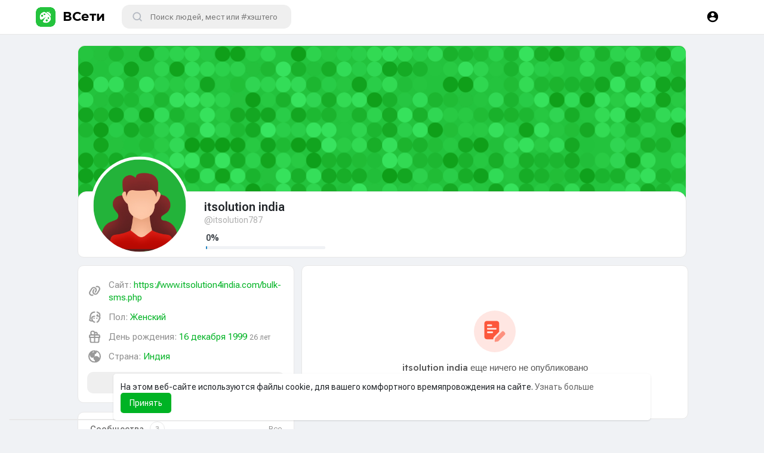

--- FILE ---
content_type: text/html; charset=UTF-8
request_url: https://vseti.by/itsolution787
body_size: 39288
content:

<!DOCTYPE html>
<html lang="ru">
	<head>
	<!-- Yandex.Metrika counter -->
<script type="text/javascript" >
   (function(m,e,t,r,i,k,a){m[i]=m[i]||function(){(m[i].a=m[i].a||[]).push(arguments)};
   m[i].l=1*new Date();
   for (var j = 0; j < document.scripts.length; j++) {if (document.scripts[j].src === r) { return; }}
   k=e.createElement(t),a=e.getElementsByTagName(t)[0],k.async=1,k.src=r,a.parentNode.insertBefore(k,a)})
   (window, document, "script", "https://mc.yandex.ru/metrika/tag.js", "ym");

   ym(88129633, "init", {
        clickmap:true,
        trackLinks:true,
        accurateTrackBounce:true,
        webvisor:true
   });
</script>
<noscript><div><img src="https://mc.yandex.ru/watch/88129633" style="position:absolute; left:-9999px;" alt="" /></div></noscript>
<!-- /Yandex.Metrika counter -->
		<title>itsolution india</title>
		<meta http-equiv="Content-type" content="text/html; charset=UTF-8">
		<meta name="title" content="itsolution india">
		<meta name="description" content="">
		<meta name="keywords" content="">
		<meta name="viewport" content="width=device-width, initial-scale=1.0, maximum-scale=1.0, user-scalable=no">
		
		<link rel="apple-touch-icon" href="https://vseti.by/themes/wondertag/img/icon.png">
		<link rel="stylesheet" href="https://vseti.by/themes/wondertag/stylesheet/page.css?version=1769119750">
		
		<!-- OWL -->
		<link rel="stylesheet" href="https://vseti.by/themes/wondertag/stylesheet/owl-carusel/owl.carousel.css?version=1769119750">
		<link rel="stylesheet" href="https://vseti.by/themes/wondertag/stylesheet/owl-carusel/owl.theme.default.css?version=1769119750">
		<link rel="stylesheet" href="https://vseti.by/themes/wondertag/stylesheet/vseti.css?version=1769119750">
		<link rel="stylesheet" href="https://vseti.by/themes/wondertag/stylesheet/bootstrap.css?version=1769119750">
		<link rel="stylesheet" href="https://vseti.by/themes/wondertag/stylesheet/landingVseti.css?version=1769119750">
		<link rel="stylesheet" href="https://vseti.by/themes/wondertag/stylesheet/emojionearea/emojionearea.css?version=1769119750">
	
		<meta name="apple-mobile-web-app-capable" content="yes">
		<meta name="apple-mobile-web-app-title" content="ВСети">
		<meta name="enot" content="5241670015313H9mK6-o3P1yxT-A6iJ71McLDppJBEj4H" />
				<meta name="pinterest-rich-pin" content="false" />
		<link rel="alternate" href="https://vseti.by?lang=arabic" hreflang="ar" /><link rel="alternate" href="https://vseti.by?lang=belarussian" hreflang="by" /><link rel="alternate" href="https://vseti.by?lang=belarussian1" hreflang="by" /><link rel="alternate" href="https://vseti.by?lang=belarussian_tarashkevitsa" hreflang="" /><link rel="alternate" href="https://vseti.by?lang=bengali" hreflang="bn" /><link rel="alternate" href="https://vseti.by?lang=chinese" hreflang="zh" /><link rel="alternate" href="https://vseti.by?lang=croatian" hreflang="sh" /><link rel="alternate" href="https://vseti.by?lang=danish" hreflang="da" /><link rel="alternate" href="https://vseti.by?lang=dutch" hreflang="nl" /><link rel="alternate" href="https://vseti.by?lang=english" hreflang="en" /><link rel="alternate" href="https://vseti.by?lang=filipino" hreflang="fil" /><link rel="alternate" href="https://vseti.by?lang=french" hreflang="fr" /><link rel="alternate" href="https://vseti.by?lang=german" hreflang="de" /><link rel="alternate" href="https://vseti.by?lang=hebrew" hreflang="he" /><link rel="alternate" href="https://vseti.by?lang=hindi" hreflang="hi" /><link rel="alternate" href="https://vseti.by?lang=indonesian" hreflang="id" /><link rel="alternate" href="https://vseti.by?lang=italian" hreflang="it" /><link rel="alternate" href="https://vseti.by?lang=japanese" hreflang="ja" /><link rel="alternate" href="https://vseti.by?lang=korean" hreflang="ko" /><link rel="alternate" href="https://vseti.by?lang=persian" hreflang="fa" /><link rel="alternate" href="https://vseti.by?lang=portuguese" hreflang="pt" /><link rel="alternate" href="https://vseti.by?lang=russian" hreflang="ru" /><link rel="alternate" href="https://vseti.by?lang=spanish" hreflang="es" /><link rel="alternate" href="https://vseti.by?lang=swedish" hreflang="sv" /><link rel="alternate" href="https://vseti.by?lang=turkish" hreflang="tr" /><link rel="alternate" href="https://vseti.by?lang=urdu" hreflang="ur" /><link rel="alternate" href="https://vseti.by?lang=vietnamese" hreflang="vi" />											        					<meta property="og:type" content="article" />
			<meta property="og:image" content="https://s1.vsetistorage.ru/upload/photos/f-avatar.jpg" />
			<meta property="og:image:secure_url" content="https://s1.vsetistorage.ru/upload/photos/f-avatar.jpg" />
			<meta property="og:description" content="" />
			<meta property="og:title" content="itsolution india" />
			<meta name="twitter:card" content="summary">
			<meta name="twitter:title" content="itsolution india" />
			<meta name="twitter:description" content="" />
			<meta name="twitter:image" content="https://s1.vsetistorage.ru/upload/photos/f-avatar.jpg" />
			<script src="https://vseti.by/themes/wondertag/javascript/circle-progress.min.js"></script>
																								<link rel="canonical" href="https://vseti.by/itsolution787" />
				
		<link rel="preconnect" href="https://fonts.googleapis.com">
		<link rel="preconnect" href="https://fonts.gstatic.com" crossorigin>
		<link href="https://fonts.googleapis.com/css2?family=Readex+Pro:wght@300;500&family=Roboto:wght@400;500&display=swap" rel="stylesheet">

		<link rel="shortcut icon" type="image/png" href="https://vseti.by/themes/wondertag/img/icon.png"/>
		<link rel="stylesheet" href="https://vseti.by/themes/wondertag/stylesheet/general-style-plugins.css?version=2.6.3">
		
		    
					<script src="https://vseti.by/themes/wondertag/javascript/twilio-video.min.js"></script>
			<link rel="stylesheet" href="https://vseti.by/themes/wondertag/stylesheet/style.css?version=1769119750">
						<link rel="stylesheet" href="https://vseti.by/themes/wondertag/stylesheet/style.header.css?version=1769119750">
									
		<link rel="stylesheet" href="https://vseti.by/themes/wondertag/stylesheet/font-awesome-4.7.0/css/font-awesome.min.css">
	  
		    
		
		<script src="https://vseti.by/themes/wondertag/javascript/jquery-3.1.1.min.js"></script>
		<script src="https://vseti.by/themes/wondertag/javascript/jquery.ui.touch-punch.min.js"></script>

					<link rel="stylesheet" href="https://vseti.by/themes/wondertag/stylesheet/bootstrap-select.min.css">
			<script src="https://vseti.by/themes/wondertag/javascript/bootstrap-select.min.js"></script>
		
		
		      
			  
					<script src="https://vseti.by/themes/wondertag/player/artplayer.js"></script>
				
		<script src="https://vseti.by/themes/wondertag/player/wavesurfer.min.js"></script>
		<script src="https://vseti.by/themes/wondertag/player/wavesurfer.cursor.min.js"></script>
	  
				
		<style></style>
		
		
		<script type="text/javascript">
			/* 
Add here your JavaScript Code. 
Note. the code entered here will be added in <head> tag 


	Example: 

	var x, y, z; 
	x = 5; 
	y = 6; 
	z = x + y;

*/			function Wo_Ajax_Requests_File(){
				return "https://vseti.by/requests.php"
			}
						function RunLiveAgora(channelName,DIV_ID,token) {
				var agoraAppId = '4f4b7ae86474487788c397b79ec56f86';
				var token = token;
	
				var client = AgoraRTC.createClient({mode: 'live', codec: 'vp8'});
				client.init(agoraAppId, function () {
					client.setClientRole('audience', function() {
					}, function(e) {
					});
					let rand = Math.floor(Math.random() * 1000000);

					client.join(token, channelName, rand, function(uid) {
					}, function(err) {
					});
				}, function (err) {
				});

				client.on('stream-added', function (evt) {
					var stream = evt.stream;
					var streamId = stream.getId();

					client.subscribe(stream, function (err) {
					});
				});
				client.on('stream-subscribed', function (evt) {
					var remoteStream = evt.stream;
					remoteStream.play(DIV_ID);
					$('#player_'+remoteStream.getId()).addClass('embed-responsive-item');
				});
			}
		</script>
		<script async src="https://www.googletagmanager.com/gtag/js?id=G-EPHZDJW7WQ"></script>
<script>
  window.dataLayer = window.dataLayer || [];
  function gtag(){dataLayer.push(arguments);}
  gtag('js', new Date());

  gtag('config', 'G-EPHZDJW7WQ');
</script>      
		<style>
@font-face {
    font-family: TT Commons;font-display: swap;src: url("https://vseti.by/themes/wondertag/fonts/TTCommons-DemiBold.woff") format("woff");font-weight: 600;font-style: normal;
}
@font-face {
    font-family: Roboto;font-display: swap;src: url("https://vseti.by/themes/wondertag/fonts/roboto.woff2") format("woff2");font-weight: 600;font-style: normal;
}
@font-face {
    font-family: TT Commons;font-display: swap;src: url("https://vseti.by/themes/wondertag/fonts/TTCommons-Medium.woff") format("woff");font-weight: 500;font-style: normal;
}
@font-face {
    font-family: Montseratt;font-display: swap;src: url("https://vseti.by/themes/wondertag/fonts/montserrat-bold.woff") format("woff");font-weight: 500;font-style: normal;
}


:root {
	--body-bg: #f0f2f5;
	--header-background: #ffffff;
	--header-color: #000000;
	--header-hover-color: #333333;
	--header-search-color: #f0f2f5;
	--main: #00b324;
	--main-hover: #00b324;
	--main-color: #ffffff;
	--main-hover-color: #ffffff;
	--chat-outgoing: #fff9f9;
	--plyr-color-main: #00b324;
	--plyr-control-toggle-checked-background: transparent;
	--plyr-video-control-background-hover: rgba(255, 255, 255, 0.2);
	--plyr-range-fill-background: #fff;
	--plyr-range-track-height: 3px;
}
 
.reaction-1::after {content: "Круто!";}
.reaction-2::after {content: "Отлично!";}
.reaction-3::after {content: "Ха-ха-ха";}
.reaction-4::after {content: "Воу!";}
.reaction-5::after {content: "Ох...";}
.reaction-6::after {content: "Бл#%ь!";}
</style>		<link rel="stylesheet" href="https://vseti.by/themes/wondertag/stylesheet/ui_style.css?version=1769119750">
		
						
							<script src="https://accounts.google.com/gsi/client" async defer></script>
				
					<script src="https://vseti.by/themes/wondertag/javascript/agora.js"></script>
				
					<script src="https://vseti.by/themes/wondertag/javascript/hls.js"></script>
				
		
		<script src="https://vseti.by/themes/wondertag/javascript/socket.io.js"></script>
	
		<script src="https://vseti.by/themes/wondertag/javascript/jquery.adaptive-backgrounds.js"></script>
		
		<script>
		let nodejs_system = "0";
      let socket = null
      let groupChatListener = {}
      $(()=>{
              });
      </script>
	  			<script src="https://vseti.by/themes/wondertag/javascript/bootstrap-tagsinput-latest/src/bootstrap-tagsinput.js"></script>
      	  
			
		<script src="https://unpkg.com/flickity@2/dist/flickity.pkgd.min.js"></script>
		
					<script src="https://api-maps.yandex.ru/2.1/?lang=en_RU&amp;apikey=c60643bc-e44c-4775-9e13-455399c14005" type="text/javascript"></script>
				<link rel="stylesheet" href="https://vseti.by/themes/wondertag/javascript/green-audio-player/green-audio-player.css" />
		<script src="https://vseti.by/themes/wondertag/javascript/green-audio-player/green-audio-player.js"></script>
		
		<link rel="stylesheet" href="https://vseti.by/themes/wondertag/stylesheet/flatpickr.min.css">
		<script src="https://vseti.by/themes/wondertag/javascript/flatpickr.js"></script>
	</head>
   
	<body  class="tag_header_top_p">
		<input type="hidden" id="get_no_posts_name" value="Нет заметок для отображения">
				
		<input type="hidden" class="seen_stories_users_ids" value="">
		<input type="hidden" class="main_session" value="6010bc6d1b32ea28db24">
		
					<div class="barloading"></div>
			<header>
				
	
<div class="content_header">
  <div class="header_top">
	<nav class="navbar navbar-default tag_navbar_top">
		<div class="container-fluid">
			<div class="valign tag_header full_width tag_expand_search">
				<button type="button" class="tag_toggle_sidebar" onclick="javascript:$('body').toggleClass('side_open');"><svg xmlns="http://www.w3.org/2000/svg" height="24" viewBox="0 0 24 24" width="24"><path fill="currentColor" d="M4 18h16c.55 0 1-.45 1-1s-.45-1-1-1H4c-.55 0-1 .45-1 1s.45 1 1 1zm0-5h16c.55 0 1-.45 1-1s-.45-1-1-1H4c-.55 0-1 .45-1 1s.45 1 1 1zM3 7c0 .55.45 1 1 1h16c.55 0 1-.45 1-1s-.45-1-1-1H4c-.55 0-1 .45-1 1z"/></svg></button>
				 <a class="header-brand" href="https://vseti.by" data-ajax="?link1=home">
					<img class="tag_logo_pc" src="https://vseti.by/themes/wondertag/img/logo.png?cache=837" alt="ВСети"/><span class="tag_logo_pc head_brand">ВСети</span>
					<img class="tag_logo_mobi" src="https://vseti.by/themes/wondertag/img/icon.png" alt="ВСети"/>
				</a>
				<div class="dropdown search-container">
					<button type="button" class="tag_toggle_search"><svg xmlns="http://www.w3.org/2000/svg" height="20" viewBox="0 0 24 24" width="20"><path fill="currentColor" d="M19 11H7.83l4.88-4.88c.39-.39.39-1.03 0-1.42-.39-.39-1.02-.39-1.41 0l-6.59 6.59c-.39.39-.39 1.02 0 1.41l6.59 6.59c.39.39 1.02.39 1.41 0 .39-.39.39-1.02 0-1.41L7.83 13H19c.55 0 1-.45 1-1s-.45-1-1-1z"/></svg></button>
					<form data-toggle="dropdown" role="button" id="navbar-searchbox" role="search">
						<svg xmlns="http://www.w3.org/2000/svg" width="17" height="17" viewBox="0 0 24 24" fill="none" stroke="currentColor" stroke-width="2.5" stroke-linecap="round" stroke-linejoin="round"><circle cx="11" cy="11" r="8"></circle><line x1="21" y1="21" x2="16.65" y2="16.65"></line></svg>
						<input type="search" class="search-input" onkeyup="Wo_DetectSearchType(this.value), document.getElementById('wo_repeat_search').innerHTML = escapeHtml(this.value)" placeholder="Поиск людей, мест или #хэштегов" >
					</form>
					<ul class="dropdown-menu search-dropdown-container" role="menu">
						<div class="wow_htag">							<a href="https://vseti.by/hashtag/казино" data-ajax="?link1=hashtag&hash=казино">#казино</a>
													<a href="https://vseti.by/hashtag/mellstroygame" data-ajax="?link1=hashtag&hash=mellstroygame">#mellstroygame</a>
													<a href="https://vseti.by/hashtag/займы" data-ajax="?link1=hashtag&hash=займы">#займы</a>
													<a href="https://vseti.by/hashtag/мфо" data-ajax="?link1=hashtag&hash=мфо">#мфо</a>
													<a href="https://vseti.by/hashtag/игры" data-ajax="?link1=hashtag&hash=игры">#игры</a>
						</div>
						<div class="search-dropdown-result tag_scroll">
													</div>
						<div class="search-advanced-container" style="display: none;">
							<a href="https://vseti.by/search" class="valign search-advanced-link" data-ajax="?link1=search">
								<svg xmlns="http://www.w3.org/2000/svg" height="24" viewBox="0 0 24 24" width="24"><path d="M0 0h24v24H0V0z" fill="none"/><path fill="currentColor" d="M15.5 14h-.79l-.28-.27c1.2-1.4 1.82-3.31 1.48-5.34-.47-2.78-2.79-5-5.59-5.34-4.23-.52-7.79 3.04-7.27 7.27.34 2.8 2.56 5.12 5.34 5.59 2.03.34 3.94-.28 5.34-1.48l.27.28v.79l4.25 4.25c.41.41 1.08.41 1.49 0 .41-.41.41-1.08 0-1.49L15.5 14zm-6 0C7.01 14 5 11.99 5 9.5S7.01 5 9.5 5 14 7.01 14 9.5 11.99 14 9.5 14z"/></svg>
								<span>Расширенный поиск <span id="wo_repeat_search"></span></span>
							</a>
						</div>
					</ul>
				</div>

				
				
			</div>
		</div>
	</nav>
	<div class="tag_navbar_top_right">
	<div class="valign tag_hdr_right flex-end">
	<div class="tag_main_usr_ddmenu dropdown">
		<button class="tag_hdr_droptoggle" data-toggle="dropdown" data-display="static" role="button" aria-expanded="false">
			<svg xmlns="http://www.w3.org/2000/svg" height="24" viewBox="0 0 24 24" width="24"><path d="M0 0h24v24H0V0z" fill="none"/><path fill="currentColor" d="M12 2C6.48 2 2 6.48 2 12s4.48 10 10 10 10-4.48 10-10S17.52 2 12 2zm0 3c1.66 0 3 1.34 3 3s-1.34 3-3 3-3-1.34-3-3 1.34-3 3-3zm0 14.2c-2.5 0-4.71-1.28-6-3.22.03-1.99 4-3.08 6-3.08 1.99 0 5.97 1.09 6 3.08-1.29 1.94-3.5 3.22-6 3.22z"/></svg>
		</button>
		<ul class="dropdown-menu dropdown-menu-right dropdown-static-menu tag_hdr_user_dropdown tag_scroll" role="menu">
			<li>
				<a href="https://vseti.by/welcome/?last_url=https://vseti.by%2Fitsolution787"><svg xmlns="http://www.w3.org/2000/svg" width="24" height="24" viewBox="0 0 24 24"><path fill="currentColor" d="M12,3c-4.625,0-8.442,3.507-8.941,8.001H10v-3l5,4l-5,4v-3H3.06C3.56,17.494,7.376,21,12,21c4.963,0,9-4.037,9-9 S16.963,3,12,3z" /></svg> Войти</a>
			</li>
							<li>
					<a href="https://vseti.by/register"><svg xmlns="http://www.w3.org/2000/svg" width="24" height="24" viewBox="0 0 24 24"><path fill="currentColor" d="M4.5 8.552c0 1.995 1.505 3.5 3.5 3.5s3.5-1.505 3.5-3.5-1.505-3.5-3.5-3.5S4.5 6.557 4.5 8.552zM19 8L17 8 17 11 14 11 14 13 17 13 17 16 19 16 19 13 22 13 22 11 19 11zM4 19h8 1 1v-1c0-2.757-2.243-5-5-5H7c-2.757 0-5 2.243-5 5v1h1H4z" /></svg> Регистрация</a>
				</li>
						<hr class="style-two">
			<li>
				<a href="?mode=night"><svg xmlns="http://www.w3.org/2000/svg" width="24" height="24" viewBox="0 0 24 24"><path fill="currentColor" d="M12,11.807C9.349,9.155,8.7,5.261,10.049,2c-1.875,0.37-3.666,1.281-5.12,2.735c-3.905,3.905-3.905,10.237,0,14.142	c3.906,3.906,10.237,3.905,14.143,0c1.454-1.454,2.364-3.244,2.735-5.119C18.545,15.106,14.651,14.458,12,11.807z" /></svg> Тёмная сторона силы</a>
			</li>
			<div class="tag_footer_mobi"><div class="tag_footer">
	<div class="valign tag_footer_cright">
		© ВСети 2026		<button type="button" class="btn tag_mobi_langs" onclick="$('.tag_main_usr_ddmenu').addClass('open-lang');"><svg xmlns="http://www.w3.org/2000/svg" width="12" height="12" viewBox="0 0 24 24"><path fill="currentColor" d="M17.9,17.39C17.64,16.59 16.89,16 16,16H15V13A1,1 0 0,0 14,12H8V10H10A1,1 0 0,0 11,9V7H13A2,2 0 0,0 15,5V4.59C17.93,5.77 20,8.64 20,12C20,14.08 19.2,15.97 17.9,17.39M11,19.93C7.05,19.44 4,16.08 4,12C4,11.38 4.08,10.78 4.21,10.21L9,15V16A2,2 0 0,0 11,18M12,2A10,10 0 0,0 2,12A10,10 0 0,0 12,22A10,10 0 0,0 22,12A10,10 0 0,0 12,2Z" /></svg> Язык</button>
	</div>
	<div class="tag_footer_links">
		<a data-ajax="/about" href="/about">О нас</a> • 
		<a data-ajax="?link1=contact-us" href="https://vseti.by/contact-us">Техподдержка</a> • 
		<a data-ajax="?link1=developers" href="https://vseti.by/developers">Разработчикам</a> • 		<a data-ajax="?link1=terms&type=privacy-policy" href="https://vseti.by/terms/privacy-policy">Правила</a> • 
		<a data-ajax="?link1=terms" href="https://vseti.by/terms">Условия</a>
							• <a href="https://vseti.by/site-pages/jobs">Вакансии</a>
					• <a href="https://vseti.by/site-pages/donate">Донаты</a>
			</div>
</div></div>
		</ul>
		<ul class="dropdown-menu dropdown-static-menu tag_scroll tag_mobi_langs_menu dropdown-menu-right">
			<button type="button" class="btn" onclick="$('.tag_main_usr_ddmenu').removeClass('open-lang');"><svg xmlns="http://www.w3.org/2000/svg" width="26" height="26" viewBox="0 0 24 24"><path fill="currentColor" d="M20 11H6.83l2.88-2.88c.39-.39.39-1.02 0-1.41-.39-.39-1.02-.39-1.41 0L3.71 11.3c-.39.39-.39 1.02 0 1.41L8.3 17.3c.39.39 1.02.39 1.41 0 .39-.39.39-1.02 0-1.41L6.83 13H20c.55 0 1-.45 1-1s-.45-1-1-1z" /></svg></button>
			<h3>Выбрать Язык</h3>
							<li><a href="?lang=belarussian1" rel="nofollow">Belarussian1</a></li>
							<li><a href="?lang=english" rel="nofollow">English</a></li>
							<li><a href="?lang=russian" rel="nofollow">Russian</a></li>
					</ul>
	</div>
</div>

<script>
window.addEventListener('resize', () => {let vh = window.innerHeight * 0.01;document.documentElement.style.setProperty('--vh', `${vh}px`);});
</script>	</div>
	<!--div class="tag_header_shadow"></div-->
  </div>
</div>
<script type="text/javascript">
$(document).on('click', '#requests-list a', function(event) {
	$('.tag_hdr_reqtog').dropdown('toggle');
});
$(document).on('click', '#activities-wrapper a', function(event) {
	$('.tag_hdr_notitog').dropdown('toggle');
});
$(document).on('click', '#hdr_notifi a', function(event) {
	$('.tag_hdr_notitog').dropdown('toggle');
});
$(document).on('click', '.tag_hdr_user_dropdown a:not(.not_hide)', function(event) {
	$('.tag_hdr_user_droptoggle').dropdown('toggle');
});

$('.tag_main_usr_ddmenu').on({
    "hide.bs.dropdown": function() {
        $('.tag_main_usr_ddmenu').removeClass('open-lang');
    },
});

$('.search-container').on({
    "show.bs.dropdown": function () {
        $('.tag_hdr_right, .tag_show_fnd_bottom').addClass('low');
    },
    "hide.bs.dropdown": function() {
        $('.tag_hdr_right, .tag_show_fnd_bottom').removeClass('low');
    },
});

jQuery(document).ready(function($) {
  $(".search-input").keydown(function(event) {
    if (event.keyCode == 13 && event.shiftKey == 0) {
      event.preventDefault();
      window.location = 'https://vseti.by/search?query=' + $(this).val();
    }
  });
});
var Searchcontainer = $('.search-container');
var SearchBox = $('.search-container .search-input');
var SearchResult = $('.search-dropdown-result');
  
function Wo_DetectSearchType(query) {
  var Hash = smokeTheHash(query);
  if (Hash) {
    $('.search-advanced-container').hide(200);
    Wo_SearchhashResult(query);
  } else {
    $('.search-advanced-container').fadeIn(200);
    Wo_SearchResult(query);
  }
}

function Wo_ClearSearches() {
  $('.clear-searches').html('<i class="fa fa-spinner fa-spin"></i>');
   $.get(Wo_Ajax_Requests_File(), {f: 'clearChat'}, function(data) {
        if (data.status == 200) {
           location.reload();
        }
   });
}

function Wo_GetRecentSearchs() {
  $.get(Wo_Ajax_Requests_File(), {f: 'search', s: 'recent'}, function(data) {
      if (data.status == 200) {
          if (data.html.length > 0) {
            SearchResult.html('<div class="tag_srch_recent"><div class="valign recent"><div class="recent-searches">Последние поисковые запросы</div><button onclick="Wo_ClearSearches();" class="btn btn-mat">Очистить</button></div>' + data.html + '</div>');
          }
        }
  });
}
function Wo_SearchResult(query) {
    if (SearchBox.val() != '') {
      Searchcontainer.addClass('open');
	  SearchResult.html('<div class="valign skel_search"><div class="skel skel_50 skel_avatar skel_search_avatar"></div><div><div class="skel skel_2 skel_noti_name"></div><div class="skel skel_2 skel_noti_time"></div></div></div><div class="valign skel_search"><div class="skel skel_50 skel_avatar skel_search_avatar"></div><div><div class="skel skel_2 skel_noti_name"></div><div class="skel skel_2 skel_noti_time"></div></div></div><div class="valign skel_search"><div class="skel skel_50 skel_avatar skel_search_avatar"></div><div><div class="skel skel_2 skel_noti_name"></div><div class="skel skel_2 skel_noti_time"></div></div></div><div class="valign skel_search"><div class="skel skel_50 skel_avatar skel_search_avatar"></div><div><div class="skel skel_2 skel_noti_name"></div><div class="skel skel_2 skel_noti_time"></div></div></div><div class="valign skel_search"><div class="skel skel_50 skel_avatar skel_search_avatar"></div><div><div class="skel skel_2 skel_noti_name"></div><div class="skel skel_2 skel_noti_time"></div></div></div>');
      Searchcontainer.find('.search-advanced-link').attr('href','https://vseti.by/search/' + query);
      Searchcontainer.find('.search-advanced-link').attr('data-ajax','?link1=search&query=' + query);
      $.get(Wo_Ajax_Requests_File(), {f: 'search', s: 'normal', query: query}, function(data) {
        if (data.status == 200) {
          if (data.html.length == 0) {
            SearchResult.html('<div class="empty_state"><svg enable-background="new 0 0 32 32" height="512" viewBox="0 0 32 32" width="512" xmlns="http://www.w3.org/2000/svg"><path d="m26 32h-20c-3.314 0-6-2.686-6-6v-20c0-3.314 2.686-6 6-6h20c3.314 0 6 2.686 6 6v20c0 3.314-2.686 6-6 6z" fill="#ffe6e2"/><path d="m23.147 10.44c.12-.227.187-.493.187-.773 0-.92-.747-1.667-1.667-1.667s-1.667.747-1.667 1.667.747 1.667 1.667 1.667c.28 0 .546-.067.773-.187l.707.707c.097.097.225.146.353.146s.256-.049.354-.146c.195-.195.195-.512 0-.707zm-1.48-.107c-.367 0-.667-.3-.667-.667 0-.366.3-.666.667-.666s.667.3.667.667c-.001.366-.301.666-.667.666z" fill="#fc573b"/><path d="m9.167 12h8.333c.643 0 1.167-.523 1.167-1.167v-1.666c0-.644-.524-1.167-1.167-1.167h-8.333c-.644 0-1.167.523-1.167 1.167v1.667c0 .643.523 1.166 1.167 1.166z" fill="#fc573b"/><g fill="#fd907e"><path d="m23.5 14.667h-9.667c-.276 0-.5.224-.5.5s.224.5.5.5h9.667c.276 0 .5-.224.5-.5s-.224-.5-.5-.5z"/><path d="m23.5 16.667h-9.667c-.276 0-.5.224-.5.5s.224.5.5.5h9.667c.276 0 .5-.224.5-.5s-.224-.5-.5-.5z"/><path d="m23.5 20.667h-9.667c-.276 0-.5.224-.5.5s.224.5.5.5h9.667c.276 0 .5-.224.5-.5s-.224-.5-.5-.5z"/><path d="m23.5 22.667h-9.667c-.276 0-.5.224-.5.5s.224.5.5.5h9.667c.276 0 .5-.224.5-.5s-.224-.5-.5-.5z"/></g><g fill="#fc573b"><circle cx="10" cy="16" r="2"/><circle cx="10" cy="22" r="2"/></g></svg>' + " Не найдено ни одного результата" + '<div>');
          } else {
            SearchResult.html(data.html);
          }
        }
      });
      $(document).click(function() {
        Searchcontainer.removeClass('open');
      });
    } else {
      Searchcontainer.removeClass('open');
    }
}


function Wo_SearchhashResult(query) {
    var Searchcontainer = $('.search-container');
    var SearchBox = $('.search-container .search-input');
    var SearchResult = $('.search-dropdown-result');
    if (SearchBox.val() != '') {
      Searchcontainer.addClass('open');
	  SearchResult.html('<div class="valign skel_search"><div><div class="skel skel_2 skel_noti_name"></div></div></div><div class="valign skel_search"><div><div class="skel skel_2 skel_noti_name"></div></div></div><div class="valign skel_search"><div><div class="skel skel_2 skel_noti_name"></div></div></div><div class="valign skel_search"><div><div class="skel skel_2 skel_noti_name"></div></div></div><div class="valign skel_search"><div><div class="skel skel_2 skel_noti_name"></div></div></div>');
      Searchcontainer.find('.search-advanced-link').attr('href','https://vseti.by/search/' + query);
      Searchcontainer.find('.search-advanced-link').attr('data-ajax','?link1=search&query=' + query);
      $.get(Wo_Ajax_Requests_File(), {f: 'search', s: 'hash', query: query}, function(data) {
        if (data.status == 200) {
          if (data.html.length == 0) {
            SearchResult.html('<div class="empty_state"><svg enable-background="new 0 0 32 32" height="512" viewBox="0 0 32 32" width="512" xmlns="http://www.w3.org/2000/svg"><path d="m26 32h-20c-3.314 0-6-2.686-6-6v-20c0-3.314 2.686-6 6-6h20c3.314 0 6 2.686 6 6v20c0 3.314-2.686 6-6 6z" fill="#ffe6e2"/><path d="m23.147 10.44c.12-.227.187-.493.187-.773 0-.92-.747-1.667-1.667-1.667s-1.667.747-1.667 1.667.747 1.667 1.667 1.667c.28 0 .546-.067.773-.187l.707.707c.097.097.225.146.353.146s.256-.049.354-.146c.195-.195.195-.512 0-.707zm-1.48-.107c-.367 0-.667-.3-.667-.667 0-.366.3-.666.667-.666s.667.3.667.667c-.001.366-.301.666-.667.666z" fill="#fc573b"/><path d="m9.167 12h8.333c.643 0 1.167-.523 1.167-1.167v-1.666c0-.644-.524-1.167-1.167-1.167h-8.333c-.644 0-1.167.523-1.167 1.167v1.667c0 .643.523 1.166 1.167 1.166z" fill="#fc573b"/><g fill="#fd907e"><path d="m23.5 14.667h-9.667c-.276 0-.5.224-.5.5s.224.5.5.5h9.667c.276 0 .5-.224.5-.5s-.224-.5-.5-.5z"/><path d="m23.5 16.667h-9.667c-.276 0-.5.224-.5.5s.224.5.5.5h9.667c.276 0 .5-.224.5-.5s-.224-.5-.5-.5z"/><path d="m23.5 20.667h-9.667c-.276 0-.5.224-.5.5s.224.5.5.5h9.667c.276 0 .5-.224.5-.5s-.224-.5-.5-.5z"/><path d="m23.5 22.667h-9.667c-.276 0-.5.224-.5.5s.224.5.5.5h9.667c.276 0 .5-.224.5-.5s-.224-.5-.5-.5z"/></g><g fill="#fc573b"><circle cx="10" cy="16" r="2"/><circle cx="10" cy="22" r="2"/></g></svg>' + " Не найдено ни одного результата" + '<div>');
          } else {
            SearchResult.html(data.html);
          }
        }
      });

      $(document).click(function() {
        Searchcontainer.removeClass('open');
      });
    } else {
      Searchcontainer.removeClass('open');
    }
}

function smokeTheHash(str) {
  var n = str.search("#");
  if(n != "-1"){
    return true;
  } else {
    return false;
  }
}
</script>			</header>
			<div class="content_body">
								<style>.tag_navbar_top_side, .tag_navbar_top .tag_toggle_sidebar, .tag_navbar_top_side_all {display:none;}.tag_header_top_m {margin: 0 !important;}</style><button type="button" class="tag_toggle_sidebar_top" onclick="javascript:$('body').toggleClass('side_open');"><svg xmlns="http://www.w3.org/2000/svg" height="24" viewBox="0 0 24 24" width="24"><path fill="currentColor" d="M18.3 5.71c-.39-.39-1.02-.39-1.41 0L12 10.59 7.11 5.7c-.39-.39-1.02-.39-1.41 0-.39.39-.39 1.02 0 1.41L10.59 12 5.7 16.89c-.39.39-.39 1.02 0 1.41.39.39 1.02.39 1.41 0L12 13.41l4.89 4.89c.39.39 1.02.39 1.41 0 .39-.39.39-1.02 0-1.41L13.41 12l4.89-4.89c.38-.38.38-1.02 0-1.4z"></path></svg></button>
<div class="wow_content tag_navbar_top_side_all">
	<!--div class="tag_navbar_top_side_all_arrow"></div-->
	<div class="sidebar_innr tag_scroll">
							<p class="tag_navbar_top_side_all_heading">Мероприятия</p>
			<div class="tag_navbar_top_side_all_sec">
				<a class="btn btn-mat" href="https://vseti.by/events/" data-ajax="?link1=events">
					<svg width="24" height="24" viewBox="0 0 24 24" fill="none" xmlns="http://www.w3.org/2000/svg"><path fill-rule="evenodd" clip-rule="evenodd" d="M8.75 1C8.75 0.585786 8.41422 0.25 8 0.25C7.58579 0.25 7.25 0.585786 7.25 1V2.25912C6.53068 2.27754 5.97875 2.33259 5.49049 2.49624C4.07813 2.96962 2.96962 4.07812 2.49624 5.49049C2.24943 6.22688 2.24964 7.10812 2.24998 8.48999L2.25 8.64706V14.6L2.25 14.633C2.25 15.7251 2.24999 16.5906 2.30699 17.2883C2.36528 18.0017 2.48689 18.6053 2.76772 19.1565C3.22312 20.0502 3.94978 20.7769 4.84355 21.2323C5.39472 21.5131 5.99835 21.6347 6.71174 21.693C7.40936 21.75 8.27485 21.75 9.36698 21.75H9.4H14.6H14.633C15.7252 21.75 16.5907 21.75 17.2883 21.693C18.0017 21.6347 18.6053 21.5131 19.1565 21.2323C20.0502 20.7769 20.7769 20.0502 21.2323 19.1565C21.5131 18.6053 21.6347 18.0017 21.693 17.2883C21.75 16.5906 21.75 15.7252 21.75 14.633V14.6V9.4V9.36698C21.75 8.27485 21.75 7.40935 21.693 6.71173C21.6347 5.99834 21.5131 5.39472 21.2323 4.84354C20.7769 3.94978 20.0502 3.22312 19.1565 2.76772C18.6053 2.48688 18.0017 2.36527 17.2883 2.30699C17.119 2.29316 16.9399 2.28269 16.75 2.27475V1C16.75 0.585786 16.4142 0.25 16 0.25C15.5858 0.25 15.25 0.585786 15.25 1V2.25043C15.0528 2.25 14.8473 2.25 14.6331 2.25H14.633L14.6 2.25H8.75V1ZM6.25002 8C6.25002 7.58579 6.5858 7.25 7.00002 7.25H17C17.4142 7.25 17.75 7.58579 17.75 8C17.75 8.41421 17.4142 8.75 17 8.75H7.00002C6.5858 8.75 6.25002 8.41421 6.25002 8ZM8.00002 13C8.5523 13 9.00002 12.5523 9.00002 12C9.00002 11.4477 8.5523 11 8.00002 11C7.44773 11 7.00002 11.4477 7.00002 12C7.00002 12.5523 7.44773 13 8.00002 13ZM9.00002 16C9.00002 16.5523 8.5523 17 8.00002 17C7.44773 17 7.00002 16.5523 7.00002 16C7.00002 15.4477 7.44773 15 8.00002 15C8.5523 15 9.00002 15.4477 9.00002 16ZM12 17C12.5523 17 13 16.5523 13 16C13 15.4477 12.5523 15 12 15C11.4477 15 11 15.4477 11 16C11 16.5523 11.4477 17 12 17ZM17 16C17 16.5523 16.5523 17 16 17C15.4477 17 15 16.5523 15 16C15 15.4477 15.4477 15 16 15C16.5523 15 17 15.4477 17 16ZM12 13C12.5523 13 13 12.5523 13 12C13 11.4477 12.5523 11 12 11C11.4477 11 11 11.4477 11 12C11 12.5523 11.4477 13 12 13ZM17 12C17 12.5523 16.5523 13 16 13C15.4477 13 15 12.5523 15 12C15 11.4477 15.4477 11 16 11C16.5523 11 17 11.4477 17 12Z" fill="currentColor"></path></svg> Просмотр событий				</a>
				<a class="btn btn-mat" href="https://vseti.by/events/my/" data-ajax="?link1=my-events">
					<svg width="24" height="24" viewBox="0 0 24 24" fill="none" xmlns="http://www.w3.org/2000/svg"><path fill-rule="evenodd" clip-rule="evenodd" d="M8.75 1C8.75 0.585786 8.41421 0.25 8 0.25C7.58579 0.25 7.25 0.585786 7.25 1V2.27315C7.06292 2.28069 6.88649 2.29068 6.71986 2.30392C6.02597 2.35906 5.43809 2.47407 4.89913 2.73985C3.96133 3.20233 3.20233 3.96133 2.73985 4.89913C2.47407 5.43809 2.35906 6.02597 2.30392 6.71986C2.24999 7.39854 2.24999 8.23977 2.25 9.30128V9.33333V14.6V14.633C2.24999 15.7251 2.24999 16.5906 2.30699 17.2883C2.36527 18.0017 2.48688 18.6053 2.76772 19.1565C3.22312 20.0502 3.94978 20.7769 4.84355 21.2323C5.39472 21.5131 5.99834 21.6347 6.71173 21.693C7.40935 21.75 8.27484 21.75 9.36698 21.75H9.4H14.6H14.633C15.7252 21.75 16.5906 21.75 17.2883 21.693C18.0017 21.6347 18.6053 21.5131 19.1565 21.2323C20.0502 20.7769 20.7769 20.0502 21.2323 19.1565C21.5131 18.6053 21.6347 18.0017 21.693 17.2883C21.75 16.5906 21.75 15.7252 21.75 14.633V14.6V9.4V9.36698C21.75 8.27485 21.75 7.40935 21.693 6.71173C21.6347 5.99834 21.5131 5.39472 21.2323 4.84354C20.7769 3.94978 20.0502 3.22312 19.1565 2.76772C18.6053 2.48688 18.0017 2.36527 17.2883 2.30699C17.119 2.29316 16.9399 2.28269 16.75 2.27475V1C16.75 0.585786 16.4142 0.25 16 0.25C15.5858 0.25 15.25 0.585786 15.25 1V2.25043C15.0528 2.25 14.8473 2.25 14.6331 2.25H14.633L14.6 2.25H9.33333L9.30128 2.25C9.11051 2.25 8.92687 2.25 8.75 2.25031V1ZM12 11C13.1046 11 14 10.1046 14 9C14 7.89543 13.1046 7 12 7C10.8954 7 10 7.89543 10 9C10 10.1046 10.8954 11 12 11ZM8 15.6667C8 14.1939 9.19391 13 10.6667 13H13.3333C14.8061 13 16 14.1939 16 15.6667C16 16.403 15.403 17 14.6667 17H9.33333C8.59695 17 8 16.403 8 15.6667Z" fill="currentColor"></path></svg> Мероприятия				</a>
			</div>
							<p class="tag_navbar_top_side_all_heading">Блог</p>
			<div class="tag_navbar_top_side_all_sec">
				<a class="btn btn-mat" href="https://vseti.by/blogs" data-ajax="?link1=blogs">
					<svg width="24" height="24" viewBox="0 0 24 24" fill="none" xmlns="http://www.w3.org/2000/svg"><path fill-rule="evenodd" clip-rule="evenodd" d="M2.62356 2.35132C2.85479 2.21713 3.13998 2.21617 3.3721 2.34882L6.5 4.13619L9.6279 2.34882C9.85847 2.21706 10.1415 2.21706 10.3721 2.34882L13.5 4.13619L16.6279 2.34882C16.86 2.21617 17.1452 2.21713 17.3764 2.35132C17.6077 2.48551 17.75 2.73265 17.75 3V11.25H21C21.4142 11.25 21.75 11.5858 21.75 12V19C21.75 20.5188 20.5188 21.75 19 21.75H7.8H7.76788C6.95505 21.75 6.29944 21.75 5.76853 21.7066C5.2219 21.662 4.74175 21.5676 4.29754 21.3413C3.59193 20.9817 3.01825 20.4081 2.65873 19.7025C2.43239 19.2582 2.33803 18.7781 2.29336 18.2315C2.24999 17.7006 2.24999 17.045 2.25 16.2321V16.2321V16.2V3C2.25 2.73265 2.39232 2.48551 2.62356 2.35132ZM19 20.25C19.6904 20.25 20.25 19.6904 20.25 19V12.75H17.75V19C17.75 19.6904 18.3096 20.25 19 20.25ZM7 8.25C6.58579 8.25 6.25 8.58579 6.25 9C6.25 9.41421 6.58579 9.75 7 9.75H11C11.4142 9.75 11.75 9.41421 11.75 9C11.75 8.58579 11.4142 8.25 11 8.25H7ZM6.25 13C6.25 12.5858 6.58579 12.25 7 12.25H13C13.4142 12.25 13.75 12.5858 13.75 13C13.75 13.4142 13.4142 13.75 13 13.75H7C6.58579 13.75 6.25 13.4142 6.25 13ZM7 16.25C6.58579 16.25 6.25 16.5858 6.25 17C6.25 17.4142 6.58579 17.75 7 17.75H13C13.4142 17.75 13.75 17.4142 13.75 17C13.75 16.5858 13.4142 16.25 13 16.25H7Z" fill="currentColor"></path></svg> Просмотр статей				</a>
							</div>
											<p class="tag_navbar_top_side_all_heading">Страницы</p>
			<div class="tag_navbar_top_side_all_sec">
				<a class="btn btn-mat" href="https://vseti.by/pages" data-ajax="?link1=pages">
					<svg width="24" height="24" viewBox="0 0 24 24" fill="none" xmlns="http://www.w3.org/2000/svg"><path fill-rule="evenodd" clip-rule="evenodd" d="M5.75 2C5.75 1.58579 5.41421 1.25 5 1.25C4.58579 1.25 4.25 1.58579 4.25 2V22C4.25 22.4142 4.58579 22.75 5 22.75C5.41421 22.75 5.75 22.4142 5.75 22V14H17.382C18.1253 14 18.6088 13.2177 18.2764 12.5528L16.9472 9.89443C16.6657 9.33137 16.6657 8.66863 16.9472 8.10557L18.2764 5.44721C18.6088 4.78231 18.1253 4 17.382 4H5.75V2Z" fill="currentColor"></path></svg> Страницы				</a>
				<a class="btn btn-mat" href="https://vseti.by/liked-pages" data-ajax="?link1=liked-pages">
					<svg width="24" height="24" viewBox="0 0 24 24" fill="none" xmlns="http://www.w3.org/2000/svg"><path fill-rule="evenodd" clip-rule="evenodd" d="M6.79175 9.09514L12.545 2.51996C12.8342 2.18953 13.2518 2 13.6909 2C14.784 2 15.521 3.11767 15.0904 4.12239L13 9H16.8104C18.2348 9 18.947 9 19.4288 9.29612C19.8509 9.55556 20.1617 9.96245 20.3009 10.4379C20.4598 10.9807 20.2724 11.6678 19.8976 13.042L19.8976 13.042L18.6431 17.642C18.4128 18.4865 18.2976 18.9087 18.0553 19.2225C17.8415 19.4994 17.5587 19.7153 17.2353 19.8488C16.8688 20 16.4312 20 15.5559 20H9.2C8.0799 20 7.51984 20 7.09202 19.782C6.71569 19.5903 6.40973 19.2843 6.21799 18.908C6 18.4802 6 17.9201 6 16.8V11.2024C6 10.7574 6 10.535 6.04632 10.3235C6.08741 10.1359 6.1553 9.95526 6.24789 9.78704C6.35229 9.59739 6.49878 9.42997 6.79175 9.09514ZM3.75 10C3.75 9.58579 3.41421 9.25 3 9.25C2.58579 9.25 2.25 9.58579 2.25 10V20C2.25 20.4142 2.58579 20.75 3 20.75C3.41421 20.75 3.75 20.4142 3.75 20L3.75 10Z" fill="currentColor"></path></svg> Страницы на которые подписан				</a>
			</div>
				<p class="tag_navbar_top_side_all_heading">еще</p>
		<div class="tag_navbar_top_side_all_sec">
							<a class="btn btn-mat" href="https://vseti.by/forum/" data-ajax="?link1=forum">
					<svg width="24" height="24" viewBox="0 0 24 24" fill="none" xmlns="http://www.w3.org/2000/svg"><path fill-rule="evenodd" clip-rule="evenodd" d="M7.8 3.25H7.7679C6.95506 3.24999 6.29944 3.24999 5.76853 3.29336C5.2219 3.33803 4.74175 3.43239 4.29754 3.65873C3.59193 4.01825 3.01825 4.59193 2.65873 5.29754C2.43239 5.74175 2.33803 6.2219 2.29336 6.76853C2.24999 7.29944 2.24999 7.95506 2.25 8.7679V8.8V13.2V13.2321C2.24999 14.0449 2.24999 14.7006 2.29336 15.2315C2.33803 15.7781 2.43239 16.2582 2.65873 16.7025C3.01825 17.4081 3.59193 17.9817 4.29754 18.3413C4.74175 18.5676 5.2219 18.662 5.76853 18.7066C6.29944 18.75 6.95505 18.75 7.76788 18.75H7.8H15.4892C16.0727 18.75 16.294 18.7517 16.5063 18.7814C16.7054 18.8093 16.9015 18.8556 17.0921 18.9197C17.2954 18.9881 17.494 19.0855 18.0159 19.3465L20.6646 20.6708C20.8971 20.7871 21.1732 20.7746 21.3943 20.638C21.6154 20.5013 21.75 20.2599 21.75 20V8.8V8.76788C21.75 7.95505 21.75 7.29944 21.7066 6.76853C21.662 6.2219 21.5676 5.74175 21.3413 5.29754C20.9817 4.59193 20.4081 4.01825 19.7025 3.65873C19.2582 3.43239 18.7781 3.33803 18.2315 3.29336C17.7006 3.24999 17.0449 3.24999 16.2321 3.25H16.2H7.8ZM7 7.25C6.58579 7.25 6.25 7.58579 6.25 8C6.25 8.41421 6.58579 8.75 7 8.75H15C15.4142 8.75 15.75 8.41421 15.75 8C15.75 7.58579 15.4142 7.25 15 7.25H7ZM6.25 12C6.25 11.5858 6.58579 11.25 7 11.25H11C11.4142 11.25 11.75 11.5858 11.75 12C11.75 12.4142 11.4142 12.75 11 12.75H7C6.58579 12.75 6.25 12.4142 6.25 12Z" fill="currentColor"></path></svg> Дискуссии				</a>
										<a class="btn btn-mat" href="https://vseti.by/search?query=">
					<svg width="24" height="24" viewBox="0 0 24 24" fill="none" xmlns="http://www.w3.org/2000/svg"><path fill-rule="evenodd" clip-rule="evenodd" d="M12 2.25C6.61522 2.25 2.25 6.61522 2.25 12C2.25 17.3848 6.61522 21.75 12 21.75C17.3848 21.75 21.75 17.3848 21.75 12C21.75 6.61522 17.3848 2.25 12 2.25ZM9.49404 11.5179C9.67955 10.9613 9.77232 10.6831 9.9304 10.452C10.0704 10.2473 10.2473 10.0704 10.452 9.9304C10.6831 9.77232 10.9613 9.67955 11.5179 9.49404L14.4821 8.50596L14.4821 8.50596C14.9707 8.34311 15.2149 8.26169 15.3774 8.31962C15.5187 8.37003 15.63 8.48127 15.6804 8.62263C15.7383 8.78507 15.6569 9.02935 15.494 9.51789L14.506 12.4821C14.3204 13.0387 14.2277 13.3169 14.0696 13.548C13.9296 13.7527 13.7527 13.9296 13.548 14.0696C13.3169 14.2277 13.0387 14.3204 12.4821 14.506L9.51789 15.494C9.02935 15.6569 8.78507 15.7383 8.62263 15.6804C8.48127 15.63 8.37003 15.5187 8.31962 15.3774C8.26169 15.2149 8.34311 14.9707 8.50596 14.4821L8.50596 14.4821L9.49404 11.5179Z" fill="currentColor"></path></svg> Обозреватель				</a>
										<a class="btn btn-mat" href="https://vseti.by/most_liked" data-ajax="?link1=most_liked">
					<svg width="24" height="24" viewBox="0 0 24 24" fill="none" xmlns="http://www.w3.org/2000/svg"><path fill-rule="evenodd" clip-rule="evenodd" d="M10 3H4C3.447 3 3 3.447 3 4v6c0 .553.447 1 1 1h6c.553 0 1-.447 1-1V4C11 3.447 10.553 3 10 3zM20 13h-6c-.553 0-1 .447-1 1v6c0 .553.447 1 1 1h6c.553 0 1-.447 1-1v-6C21 13.447 20.553 13 20 13zM17 3c-2.206 0-4 1.794-4 4s1.794 4 4 4 4-1.794 4-4S19.206 3 17 3zM7 13c-2.206 0-4 1.794-4 4s1.794 4 4 4 4-1.794 4-4S9.206 13 7 13z" fill="currentColor"></path></svg> Популярные посты				</a>
													<a class="btn btn-mat" href="https://vseti.by/new-game" data-ajax="?link1=new-game">
					<svg width="24" height="24" viewBox="0 0 24 24" fill="none" xmlns="http://www.w3.org/2000/svg"><path fill-rule="evenodd" clip-rule="evenodd" d="M10 1.25H14C14.9665 1.25 15.75 2.0335 15.75 3V6.58579C15.75 7.04992 15.5656 7.49503 15.2374 7.82322L12.5303 10.5303C12.2374 10.8232 11.7626 10.8232 11.4697 10.5303L8.76256 7.82322C8.43437 7.49503 8.25 7.04992 8.25 6.58579V3C8.25 2.0335 9.0335 1.25 10 1.25ZM3 8.25C2.0335 8.25 1.25 9.0335 1.25 10V14C1.25 14.9665 2.0335 15.75 3 15.75H6.58579C7.04992 15.75 7.49503 15.5656 7.82322 15.2374L10.5303 12.5303C10.8232 12.2374 10.8232 11.7626 10.5303 11.4697L7.82322 8.76256C7.49503 8.43437 7.04992 8.25 6.58579 8.25H3ZM17.4142 8.25C16.9501 8.25 16.505 8.43437 16.1768 8.76256L13.4697 11.4697C13.1768 11.7626 13.1768 12.2374 13.4697 12.5303L16.1768 15.2374C16.505 15.5656 16.9501 15.75 17.4142 15.75H21C21.9665 15.75 22.75 14.9665 22.75 14V10C22.75 9.0335 21.9665 8.25 21 8.25H17.4142ZM12.5303 13.4697C12.2374 13.1768 11.7626 13.1768 11.4697 13.4697L8.76256 16.1768C8.43437 16.505 8.25 16.9501 8.25 17.4142V21C8.25 21.9665 9.0335 22.75 10 22.75H14C14.9665 22.75 15.75 21.9665 15.75 21V17.4142C15.75 16.9501 15.5656 16.505 15.2374 16.1768L12.5303 13.4697Z" fill="currentColor"></path></svg> Игры				</a>
										<a class="btn btn-mat" href="https://vseti.by/movies/">
					<svg width="24" height="24" viewBox="0 0 24 24" fill="none" xmlns="http://www.w3.org/2000/svg"><path fill-rule="evenodd" clip-rule="evenodd" d="M22.75 12C22.75 15.9353 20.6354 19.3767 17.4805 21.25H22C22.4142 21.25 22.75 21.5858 22.75 22C22.75 22.4142 22.4142 22.75 22 22.75H12C6.06294 22.75 1.25 17.9371 1.25 12C1.25 6.06294 6.06294 1.25 12 1.25C17.9371 1.25 22.75 6.06294 22.75 12ZM12 10.75C11.3096 10.75 10.75 11.3096 10.75 12C10.75 12.6904 11.3096 13.25 12 13.25C12.6904 13.25 13.25 12.6904 13.25 12C13.25 11.3096 12.6904 10.75 12 10.75ZM9.25 12C9.25 10.4812 10.4812 9.25 12 9.25C13.5188 9.25 14.75 10.4812 14.75 12C14.75 13.5188 13.5188 14.75 12 14.75C10.4812 14.75 9.25 13.5188 9.25 12ZM12 7C12.5523 7 13 6.55228 13 6C13 5.44772 12.5523 5 12 5C11.4477 5 11 5.44772 11 6C11 6.55228 11.4477 7 12 7ZM7 12C7 12.5523 6.55228 13 6 13C5.44772 13 5 12.5523 5 12C5 11.4477 5.44772 11 6 11C6.55228 11 7 11.4477 7 12ZM18 13C18.5523 13 19 12.5523 19 12C19 11.4477 18.5523 11 18 11C17.4477 11 17 11.4477 17 12C17 12.5523 17.4477 13 18 13ZM13 18C13 18.5523 12.5523 19 12 19C11.4477 19 11 18.5523 11 18C11 17.4477 11.4477 17 12 17C12.5523 17 13 17.4477 13 18Z" fill="currentColor"></path></svg> Кино				</a>
										<a class="btn btn-mat" href="https://vseti.by/jobs" data-ajax="?link1=jobs">
					<svg width="24" height="24" viewBox="0 0 24 24" fill="none" xmlns="http://www.w3.org/2000/svg"><path fill-rule="evenodd" clip-rule="evenodd" d="M8.75 6C8.75 4.20507 10.2051 2.75 12 2.75C13.7949 2.75 15.25 4.20507 15.25 6H8.75ZM8.4 6H7.25C7.25 3.37665 9.37665 1.25 12 1.25C14.6234 1.25 16.75 3.37665 16.75 6H15.6C17.8402 6 18.9603 6 19.816 6.43597C20.5686 6.81947 21.1805 7.43139 21.564 8.18404C21.8059 8.65869 21.9136 9.21473 21.9615 9.99821C21.9668 10.0847 21.9165 10.165 21.8365 10.1983C21.2919 10.4252 20.5012 10.7295 19.5263 11.0341C18.9112 11.2263 18.2251 11.418 17.4831 11.5904C17.1055 11.6782 16.75 11.3876 16.75 11C16.75 10.5858 16.4142 10.25 16 10.25C15.5858 10.25 15.25 10.5858 15.25 11C15.25 11.1264 15.25 11.1895 15.2425 11.2502C15.1927 11.6563 14.8704 12.013 14.4714 12.1036C14.4117 12.1171 14.3567 12.1227 14.2467 12.1339C13.5199 12.2076 12.768 12.25 12 12.25C11.232 12.25 10.4801 12.2076 9.75329 12.1339C9.64327 12.1227 9.58825 12.1171 9.52862 12.1036C9.12963 12.013 8.8073 11.6563 8.75745 11.2502C8.75 11.1895 8.75 11.1264 8.75 11C8.75 10.5858 8.41421 10.25 8 10.25C7.58579 10.25 7.25 10.5858 7.25 11C7.25 11.3876 6.8945 11.6782 6.51692 11.5904C5.77491 11.418 5.08876 11.2263 4.47371 11.0341C3.49883 10.7295 2.70808 10.4252 2.16346 10.1983C2.08347 10.165 2.03319 10.0847 2.03849 9.99821C2.08644 9.21473 2.19413 8.65869 2.43597 8.18404C2.81947 7.43139 3.43139 6.81947 4.18404 6.43597C5.03969 6 6.15979 6 8.4 6ZM2 12.4C2 12.0883 2.31422 11.8749 2.60661 11.9828C3.02382 12.1368 3.49989 12.3014 4.02629 12.4659C4.7703 12.6984 5.61777 12.9316 6.54411 13.1342C6.95274 13.2236 7.25 13.5817 7.25 14C7.25 14.4142 7.58579 14.75 8 14.75C8.41421 14.75 8.75 14.4142 8.75 14C8.75 13.7488 8.97142 13.5555 9.2209 13.5846C10.1114 13.6885 11.0428 13.75 12 13.75C12.9572 13.75 13.8886 13.6885 14.7791 13.5846C15.0286 13.5555 15.25 13.7488 15.25 14C15.25 14.4142 15.5858 14.75 16 14.75C16.4142 14.75 16.75 14.4142 16.75 14C16.75 13.5817 17.0473 13.2236 17.4559 13.1342C18.3822 12.9316 19.2297 12.6984 19.9737 12.4659C20.5001 12.3014 20.9762 12.1368 21.3934 11.9828C21.6858 11.8749 22 12.0883 22 12.4V14.6C22 16.8402 22 17.9603 21.564 18.816C21.1805 19.5686 20.5686 20.1805 19.816 20.564C18.9603 21 17.8402 21 15.6 21H8.4C6.15979 21 5.03969 21 4.18404 20.564C3.43139 20.1805 2.81947 19.5686 2.43597 18.816C2 17.9603 2 16.8402 2 14.6V12.4Z" fill="currentColor"></path></svg> Вакансии				</a>
																						<a class="btn btn-mat" href="https://vseti.by/funding" data-ajax="?link1=funding">
					<svg width="24" height="24" viewBox="0 0 24 24" fill="none" xmlns="http://www.w3.org/2000/svg"><path fill-rule="evenodd" clip-rule="evenodd" d="M17.726 13.02L14 16H9v-1h4.065c.399 0 .638-.445.416-.777l-.888-1.332C12.223 12.334 11.599 12 10.93 12H9 3c-.553 0-1 .447-1 1v6c0 1.104.896 2 2 2h9.639c.865 0 1.688-.373 2.258-1.024L22 13l-1.452-.484C19.583 12.194 18.521 12.384 17.726 13.02zM19.258 7.39c.451-.465.73-1.108.73-1.818s-.279-1.353-.73-1.818C18.807 3.288 18.183 3 17.494 3c0 0-1.244-.003-2.494 1.286C13.75 2.997 12.506 3 12.506 3c-.689 0-1.313.288-1.764.753-.451.466-.73 1.108-.73 1.818s.279 1.354.73 1.818L15 12 19.258 7.39z" fill="currentColor"></path></svg> Сбор средств				</a>
					</div>
	<div id="comm-sides" class="d-flex py-3 sidebar_footer" style="bottom:0;">
								</div>
		<script type="text/javascript">
		$(function () { 
			setInterval(function CommRef(){
				$.getJSON(Wo_Ajax_Requests_File(), {f:'communicate_ajax', act:'users'}, function (data){
					 if (data.status == 200) {
						$('#comm-sides').html(data.html);
					 }else{
						return false;
					 }
				});
			}, 30000);
		}); 
		</script>	
		
	</div>
</div>
<!--тут боковое меню-->
<div class="tag_navbar_top_side">
  <div class="pos-fixed">
	<div class="sidebar_innr tag_scroll position-relative">
		
		<a class="btn btn-mat valign" href="" data-ajax="?link1=timeline&u=">
			<svg viewBox="0 0 22 22" fill="none" xmlns="http://www.w3.org/2000/svg">
				<path d="M3 16.804C5.44037 15.6179 8.19678 14.9964 11 15C13.9074 15 16.6369 15.655 19 16.804M14.3333 8.77778C14.3333 9.66183 13.9821 10.5097 13.357 11.1348C12.7319 11.7599 11.8841 12.1111 11 12.1111C10.1159 12.1111 9.2681 11.7599 8.64298 11.1348C8.01786 10.5097 7.66667 9.66183 7.66667 8.77778C7.66667 7.89372 8.01786 7.04588 8.64298 6.42076C9.2681 5.79563 10.1159 5.44444 11 5.44444C11.8841 5.44444 12.7319 5.79563 13.357 6.42076C13.9821 7.04588 14.3333 7.89372 14.3333 8.77778ZM21 11C21 12.3132 20.7413 13.6136 20.2388 14.8268C19.7363 16.0401 18.9997 17.1425 18.0711 18.0711C17.1425 18.9997 16.0401 19.7363 14.8268 20.2388C13.6136 20.7413 12.3132 21 11 21C9.68678 21 8.38642 20.7413 7.17317 20.2388C5.95991 19.7363 4.85752 18.9997 3.92893 18.0711C3.00035 17.1425 2.26375 16.0401 1.7612 14.8268C1.25866 13.6136 1 12.3132 1 11C1 8.34783 2.05357 5.8043 3.92893 3.92893C5.8043 2.05357 8.34783 1 11 1C13.6522 1 16.1957 2.05357 18.0711 3.92893C19.9464 5.8043 21 8.34783 21 11Z" stroke="#95969B" stroke-width="2" stroke-linecap="round" stroke-linejoin="round"></path>
			</svg>
			<!--img src="" class="rounded-circle" width="38" height="38" -->
			<span>Моя страница</span>
		</a>			
		<a class="btn btn-mat valign " href="https://vseti.by/feed">
			<svg viewBox="0 0 21 21" fill="none" xmlns="http://www.w3.org/2000/svg">
				<path d="M3.11105 20H15.7777C16.8975 20 17.9715 19.5552 18.7633 18.7633C19.5551 17.9715 19.9999 16.8976 19.9999 15.7778V3.11111C19.9999 2.55121 19.7775 2.01424 19.3816 1.61833C18.9857 1.22242 18.4487 1 17.8888 1H7.33328C6.77337 1 6.2364 1.22242 5.84049 1.61833C5.44458 2.01424 5.22216 2.55121 5.22216 3.11111V16.8333C5.22216 18.5824 4.86011 20 3.11105 20Z" stroke="#95969B" stroke-width="2" stroke-linecap="round" stroke-linejoin="round"></path>
				<path d="M1 8.389C1 7.8291 1.22242 7.29213 1.61833 6.89622C2.01424 6.50031 2.55121 6.27789 3.11111 6.27789H5.22222V17.3612C5.22222 18.8179 4.56778 20.0001 3.11111 20.0001C1.65444 20.0001 1 18.8179 1 17.3612V8.389Z" stroke="#95969B" stroke-width="2" stroke-linecap="round" stroke-linejoin="round"></path>
				<path d="M10.5 7.33322C11.083 7.33322 11.5556 6.86063 11.5556 6.27766C11.5556 5.6947 11.083 5.22211 10.5 5.22211C9.91705 5.22211 9.44446 5.6947 9.44446 6.27766C9.44446 6.86063 9.91705 7.33322 10.5 7.33322Z" stroke="#95969B" stroke-width="2" stroke-linecap="round"></path>
				<path d="M9.44446 15.7777H12.6111M9.44446 12.6111H15.7778H9.44446Z" stroke="#95969B" stroke-width="2" stroke-linecap="round"></path>
			</svg>
			<span>Новости</span>
		</a>	
		<a class="btn btn-mat valign" href="https://vseti.by/im" data-ajax="?link1=im">
			<svg viewBox="0 0 21 20" fill="none" xmlns="http://www.w3.org/2000/svg">
				<path d="M1 18L2.37116 13.8617C1.1861 12.0984 0.757404 10.0103 1.16477 7.98564C1.57213 5.96094 2.78784 4.13741 4.58585 2.85412C6.38386 1.57082 8.64183 0.915083 10.9399 1.00882C13.238 1.10256 15.4198 1.9394 17.0797 3.36375C18.7396 4.78809 19.7647 6.70302 19.9642 8.75248C20.1638 10.8019 19.5243 12.8465 18.1646 14.5059C16.805 16.1654 14.8177 17.3268 12.5723 17.7744C10.3269 18.2219 7.97623 17.925 5.95725 16.9389L1 18Z" stroke="#95969B" stroke-width="2" stroke-linecap="round" stroke-linejoin="round"></path>
			</svg>
			<span>Мессенджер</span>
		</a>
		
						<a class="btn btn-mat valign" href="https://vseti.by/pages" data-ajax="?link1=pages">
				<svg viewBox="0 0 20 22" fill="none" xmlns="http://www.w3.org/2000/svg">
					<path d="M2 21V11.625M2 11.625V2C2 1.44772 2.44772 1 3 1H9.50697C9.88574 1 10.232 1.214 10.4014 1.55279L11.0986 2.94721C11.268 3.286 11.6143 3.5 11.993 3.5H17.25C17.8023 3.5 18.25 3.94772 18.25 4.5V13.125C18.25 13.6773 17.8023 14.125 17.25 14.125H11.993C11.6143 14.125 11.268 13.911 11.0986 13.5722L10.4014 12.1778C10.232 11.839 9.88574 11.625 9.50697 11.625H2Z" stroke="#95969B" stroke-width="2" stroke-linecap="round" stroke-linejoin="round"></path>
				</svg>
				<span>Страницы</span>
			</a>
									<a class="btn btn-mat valign" href="https://vseti.by/events/" data-ajax="?link1=events">
				<!--svg xmlns="http://www.w3.org/2000/svg" width="24" height="24" fill="currentColor" class="bi bi-calendar" viewBox="0 0 16 16"> <path d="M3.5 0a.5.5 0 0 1 .5.5V1h8V.5a.5.5 0 0 1 1 0V1h1a2 2 0 0 1 2 2v11a2 2 0 0 1-2 2H2a2 2 0 0 1-2-2V3a2 2 0 0 1 2-2h1V.5a.5.5 0 0 1 .5-.5zM1 4v10a1 1 0 0 0 1 1h12a1 1 0 0 0 1-1V4H1z"/> </svg-->
 				<svg viewBox="0 0 22 21" fill="none" xmlns="http://www.w3.org/2000/svg">
					<path d="M7.29412 1C7.29412 0.447715 6.8464 0 6.29412 0C5.74183 0 5.29412 0.447715 5.29412 1H7.29412ZM5.29412 5.40541C5.29412 5.95769 5.74183 6.40541 6.29412 6.40541C6.8464 6.40541 7.29412 5.95769 7.29412 5.40541H5.29412ZM16.7059 1C16.7059 0.447715 16.2582 0 15.7059 0C15.1536 0 14.7059 0.447715 14.7059 1H16.7059ZM14.7059 5.40541C14.7059 5.95769 15.1536 6.40541 15.7059 6.40541C16.2582 6.40541 16.7059 5.95769 16.7059 5.40541H14.7059ZM3.35294 3.7027H18.6471V1.7027H3.35294V3.7027ZM18.6471 19H3.35294V21H18.6471V19ZM2 17.8378V9.18919H0V17.8378H2ZM2 9.18919V4.86486H0V9.18919H2ZM20 4.86486V9.18919H22V4.86486H20ZM20 9.18919V17.8378H22V9.18919H20ZM1 10.1892H21V8.18919H1V10.1892ZM3.35294 19C2.52445 19 2 18.4018 2 17.8378H0C0 19.6622 1.58245 21 3.35294 21V19ZM18.6471 21C20.4176 21 22 19.6622 22 17.8378H20C20 18.4018 19.4756 19 18.6471 19V21ZM18.6471 3.7027C19.4756 3.7027 20 4.30094 20 4.86486H22C22 3.04053 20.4176 1.7027 18.6471 1.7027V3.7027ZM3.35294 1.7027C1.58245 1.7027 0 3.04053 0 4.86486H2C2 4.30094 2.52445 3.7027 3.35294 3.7027V1.7027ZM5.29412 1V5.40541H7.29412V1H5.29412ZM14.7059 1V5.40541H16.7059V1H14.7059Z" class="icon_events" stroke-width="0" stroke-linecap="round" stroke-linejoin="round"></path>
				</svg>
				<span>Мероприятия</span>
			</a>
											<a class="btn btn-mat valign" href="https://vseti.by/blogs" data-ajax="?link1=blogs">
				<svg viewBox="0 0 20 22" fill="none" xmlns="http://www.w3.org/2000/svg">
					<path d="M1 18.0152V19.7402C1 20.058 1.42744 20.1605 1.57162 19.8774L2.3234 18.4009C3.70868 15.6803 6.10141 13.6081 8.99196 12.6255C12.1051 11.5674 14.8238 9.57296 16.7719 6.9242C16.9273 6.71287 16.725 6.42422 16.4739 6.5001L12.7351 7.62976C12.4646 7.71149 12.2253 7.43383 12.3461 7.17837C13.2775 5.2085 14.7688 3.55686 16.6337 2.42992L18.1572 1.50932C18.395 1.3656 18.2931 1 18.0152 1C8.61797 1 1 8.61797 1 18.0152Z" stroke="#95969B" stroke-width="2" stroke-linecap="round"></path>
				</svg>
				<span>Блог</span>
			</a>
						
				
		<a class="btn btn-mat valign" onclick="javascript:$('body').toggleClass('side_open');">
			<svg viewBox="0 0 20 20" fill="none" xmlns="http://www.w3.org/2000/svg">
				<path d="M4 7L9.29289 12.2929C9.68342 12.6834 10.3166 12.6834 10.7071 12.2929L16 7" stroke="#B0B0B0" stroke-width="2" stroke-linecap="round"></path>
			</svg>
			<span>Показать больше</span>
		</a>
		
	
		<style>
.allert_vs {
text-align: center;
display:block;
max-width:170px;
}
.av_title {
color: #646464;
text-align: center;
font-family: Roboto Flex;
font-size: 16px;
font-weight: 600;
display:block;
margin-top:10px;
}
.av_desc {
color: rgba(0, 0, 0, 0.50);
text-align: center;
font-family: Roboto Flex;
font-size: 12px;
font-weight: 400;
}
@media screen and (max-width: 1500px) {
	.allert_vs {
		display:none;
	}
}
</style>
<a href="https://vseti.by/read-blog/49_pro-proishodit-s-vseti-otvechaem-na-vse-voprosy.html" class="allert_vs wow_content p15 mt-4">
<svg xmlns="http://www.w3.org/2000/svg" width="44" height="44" viewBox="0 0 44 44" fill="none">
<path d="M40.523 40.523L39.4623 39.4623L39.4623 39.4623L40.523 40.523ZM3.97703 40.523L5.03769 39.4623H5.03769L3.97703 40.523ZM40.523 3.97703L39.4623 5.03769V5.03769L40.523 3.97703ZM33.0438 11.53L31.7718 10.735V10.735L33.0438 11.53ZM31.8312 13.47L33.1032 14.265V14.265L31.8312 13.47ZM31.8312 14.53L33.1032 13.735V13.735L31.8312 14.53ZM33.0438 16.47L31.7718 17.265V17.265L33.0438 16.47ZM29 0.5H15.5V3.5H29V0.5ZM0.5 15.5V29H3.5V15.5H0.5ZM15.5 44H29V41H15.5V44ZM44 29V15.5H41V29H44ZM29 44C32.1396 44 34.6451 44.0032 36.6064 43.7395C38.6109 43.47 40.27 42.8973 41.5836 41.5836L39.4623 39.4623C38.799 40.1257 37.8785 40.5415 36.2067 40.7662C34.4918 40.9968 32.2244 41 29 41V44ZM41 29C41 32.2244 40.9968 34.4918 40.7662 36.2067C40.5415 37.8785 40.1257 38.799 39.4623 39.4623L41.5836 41.5836C42.8973 40.27 43.47 38.6109 43.7395 36.6064C44.0032 34.6451 44 32.1396 44 29H41ZM0.5 29C0.5 32.1396 0.496814 34.6452 0.760504 36.6065C1.03 38.6109 1.6027 40.27 2.91637 41.5836L5.03769 39.4623C4.37433 38.799 3.95852 37.8785 3.73375 36.2067C3.50319 34.4918 3.5 32.2244 3.5 29H0.5ZM15.5 41C12.2756 41 10.0082 40.9968 8.29329 40.7662C6.6215 40.5415 5.70105 40.1257 5.03769 39.4623L2.91637 41.5836C4.23004 42.8973 5.8891 43.47 7.89355 43.7395C9.85486 44.0032 12.3604 44 15.5 44V41ZM15.5 0.5C12.3604 0.5 9.85484 0.496814 7.89354 0.760504C5.88909 1.03 4.23004 1.6027 2.91637 2.91637L5.03769 5.03769C5.70105 4.37433 6.6215 3.95852 8.29329 3.73375C10.0082 3.50319 12.2756 3.5 15.5 3.5V0.5ZM3.5 15.5C3.5 12.2756 3.50319 10.0082 3.73375 8.29329C3.95852 6.6215 4.37433 5.70105 5.03769 5.03769L2.91637 2.91637C1.6027 4.23004 1.03 5.88909 0.760504 7.89354C0.496814 9.85485 0.5 12.3604 0.5 15.5H3.5ZM29 3.5C32.2244 3.5 34.4918 3.50319 36.2067 3.73375C37.8785 3.95852 38.799 4.37433 39.4623 5.03769L41.5836 2.91637C40.27 1.6027 38.6109 1.03 36.6065 0.760504C34.6452 0.496814 32.1396 0.5 29 0.5V3.5ZM44 15.5C44 12.3604 44.0032 9.85486 43.7395 7.89355C43.47 5.8891 42.8973 4.23004 41.5836 2.91637L39.4623 5.03769C40.1257 5.70105 40.5415 6.6215 40.7662 8.29329C40.9968 10.0082 41 12.2756 41 15.5H44ZM11.5 29C11.5 29.8284 10.8284 30.5 10 30.5V33.5C12.4853 33.5 14.5 31.4853 14.5 29H11.5ZM10 30.5C9.17157 30.5 8.5 29.8284 8.5 29H5.5C5.5 31.4853 7.51472 33.5 10 33.5V30.5ZM8.5 29C8.5 28.1716 9.17157 27.5 10 27.5V24.5C7.51472 24.5 5.5 26.5147 5.5 29H8.5ZM10 27.5C10.8284 27.5 11.5 28.1716 11.5 29H14.5C14.5 26.5147 12.4853 24.5 10 24.5V27.5ZM35.5 29C35.5 29.8284 34.8284 30.5 34 30.5V33.5C36.4853 33.5 38.5 31.4853 38.5 29H35.5ZM34 30.5C33.1716 30.5 32.5 29.8284 32.5 29H29.5C29.5 31.4853 31.5147 33.5 34 33.5V30.5ZM32.5 29C32.5 28.1716 33.1716 27.5 34 27.5V24.5C31.5147 24.5 29.5 26.5147 29.5 29H32.5ZM34 27.5C34.8284 27.5 35.5 28.1716 35.5 29H38.5C38.5 26.5147 36.4853 24.5 34 24.5V27.5ZM25.5 29C25.5 30.933 23.933 32.5 22 32.5V35.5C25.5898 35.5 28.5 32.5898 28.5 29H25.5ZM22 32.5C20.067 32.5 18.5 30.933 18.5 29H15.5C15.5 32.5898 18.4102 35.5 22 35.5V32.5ZM18.5 29C18.5 27.067 20.067 25.5 22 25.5V22.5C18.4102 22.5 15.5 25.4102 15.5 29H18.5ZM22 25.5C23.933 25.5 25.5 27.067 25.5 29H28.5C28.5 25.4102 25.5898 22.5 22 22.5V25.5ZM13 30.5H17V27.5H13V30.5ZM27 30.5H31V27.5H27V30.5ZM37 30.5H42.5V27.5H37V30.5ZM7 27.5H2V30.5H7V27.5ZM23 11.5H32.1958V8.5H23V11.5ZM23.5 24V18H20.5V24H23.5ZM23.5 18V11H20.5V18H23.5ZM32.1958 16.5H22V19.5H32.1958V16.5ZM31.7718 10.735L30.5593 12.675L33.1032 14.265L34.3158 12.325L31.7718 10.735ZM30.5593 15.325L31.7718 17.265L34.3158 15.675L33.1032 13.735L30.5593 15.325ZM30.5593 12.675C30.0526 13.4857 30.0526 14.5143 30.5593 15.325L33.1032 13.735C33.2046 13.8971 33.2046 14.1029 33.1032 14.265L30.5593 12.675ZM32.1958 19.5C34.1593 19.5 35.3564 17.3401 34.3157 15.675L31.7718 17.265C31.5636 16.932 31.803 16.5 32.1958 16.5V19.5ZM32.1958 11.5C31.803 11.5 31.5636 11.068 31.7718 10.735L34.3157 12.325C35.3564 10.6599 34.1593 8.5 32.1958 8.5V11.5ZM23 8.5C21.6193 8.5 20.5 9.61929 20.5 11H23.5C23.5 11.2761 23.2761 11.5 23 11.5V8.5Z" fill="#24C33D"/>
</svg>
<span class="av_title">Что происходит с ВСети?</span>
<p class="av_desc mb-0"> Рассказываем где старая ВСети и о будущем сайта</p>
</a>


	</div>
  </div>
</div>

						
			
				
		<div id="ajax_loading" class="tag_content tag_header_top_m">
			<div class="ad-placement-header-footer">
							</div>
			<div id="contnet"><div class="page-margin profile wo_user_profile" data-page="timeline" data-id="7351">
	<div class="container-fluid tag_cont_fluid">
		<div class="profile-container tag_cover_bg">
			<!-- <button class="btn btn-mat btn_goback" onclick="window.history.back();"><svg xmlns="http://www.w3.org/2000/svg" height="24" viewBox="0 0 24 24" width="24"><path fill="currentColor" d="M19 11H7.83l4.88-4.88c.39-.39.39-1.03 0-1.42-.39-.39-1.02-.39-1.41 0l-6.59 6.59c-.39.39-.39 1.02 0 1.41l6.59 6.59c.39.39 1.02.39 1.41 0 .39-.39.39-1.02 0-1.41L7.83 13H19c.55 0 1-.45 1-1s-.45-1-1-1z"></path></svg></button> -->
												<div class="tag_cover_sec_bg">
						<img src="https://s1.vsetistorage.ru/upload/photos/d-cover.jpg?cache=0">
						<div class="tag_cover_bg_grad"></div>
					</div>
										<div class="container">
				<div class="card hovercard">
					<div class="vilang wow_content cardheader user-cover">
																								
															
												<div class="user-cover-uploading-progress">
							<div class="pace-activity-parent"><div class="pace-activity"></div></div>
						</div>
						<div class="tag_usr_prof_covr">
							<div class="user-cover-reposition-container">
								<div class="user-cover-reposition-w">
												<!--видеообложка-->
												<!--/видеообложка-->
																
									<img id="cover-image" src="https://s1.vsetistorage.ru/upload/photos/d-cover.jpg?cache=0" alt="itsolution india" onclick="Wo_OpenProfileCover('upload/photos/d-cover.jpg');" class="pointer"/>
																</div>
								<div class="user-reposition-container">
									<img id="full-image" src="https://s1.vsetistorage.ru/upload/photos/d-cover.jpg" alt="User Image"/>
									<div class="user-reposition-dragable-container">
										<svg xmlns="http://www.w3.org/2000/svg" height="24" viewBox="0 0 24 24" width="24"><path fill="currentColor" d="M12 2C6.48 2 2 6.48 2 12s4.48 10 10 10 10-4.48 10-10S17.52 2 12 2zm0 15c-.55 0-1-.45-1-1v-4c0-.55.45-1 1-1s1 .45 1 1v4c0 .55-.45 1-1 1zm1-8h-2V7h2v2z"/></svg> Перетаскивайте, чтобы изменять расположение картинки									</div>
									<div class="user-cover-uploading-progress user-repositioning-icons-container"></div>
								</div>
							</div>
						</div>
					</div>
				</div>
			</div>
		</div>
		<div class="container">
			<div class="wow_content px-3 py-2 tag_page_name_hdr">
				<div class="event-info-cont-small">
					<div class="user-avatar flip ">
						<div class="user-avatar-uploading-container">
							<div class="pace-activity-parent"><div class="pace-activity"></div></div>
						</div>
						<img class="imgAvaProfile" id="updateImage-7351" class="ava_menu pointer " alt="itsolution india" src="https://s1.vsetistorage.ru/upload/photos/f-avatar.jpg"  onclick="Wo_OpenProfilePicture('upload/photos/f-avatar.jpg');"  />
																														</div>
		
					<div class="user_info_box">
					<h3 class="d-flex align-items-center">itsolution india																																						</h3>
					<div class="event_cdown login_profile">@itsolution787</div>
					<!--вывод статуса-->
															
					<div class="event_cdown mystatus">
											</div>
										<script type="text/javascript">
					//Status VSETI.BY
					$(function(){
					  $('#status_text').keyup(function(){
					   var count = $(this).val().length; // кол-во уже введенных символов
					   var num = 200 - count; // кол-во символов, которое еще можно ввести

					   if(num > 0){
						// если не достигнут лимит символов
						$('.valtext').text('Осталось ' + num + ' символов');
					   }else{
						// если достигнут лимит символов
						$('.valtext').text('Достигнут лимит символов');
					   }
					  });
					});
					</script>
					<!--/вывод статуса-->
					
					<div class="d-flex align-items-center info_box px-2">
					<!-- followers count -->
										<!-- follower count-->
					<div class="rating">
							<div class="rate_row">
															<a href="https://vseti.by/setting/my_points"  data-ajax="?link1=setting&page=my_points" title="Рейтинг">
									<div class="ratingProcent mb-1 " >0%</div>
									<!--span class="ratingProcent-right">поднять рейтинг</span-->
																												<div class="ratingBlue" style="width: 1%; z-index:1;"></div>
										<div class="ratingGrey" style="width: 100%;"></div>
																	</a>
							</div>
						</div>		
				</div>
						



					</div>						
									</div>
								<div class="valign wow_user_page_btns">
										                        <span class="user-follow-button">
	                        						</span>
										<span class="user-follow-button group-join-btn">
											</span>
					<span class="user-follow-button group-join-btn">
											</span>
									</div>
				
							</div>
		</div>		<div class="container">
						<div class="row">
									<!-- Profile Percentage System -->
							
					<div class="col-lg-3 sidebar rightcol custom-fixed-side">
					
					<!-- Block Admin Profile -->
										<!-- endBlock Admin Profile -->
					
																				

																				
						<div class="page-margin wow_content p15 tag_page_side_no_m">
						
							<div id="user_info" class="event_info_blocks">	
						
																	<div>
									<svg width="16" height="16" viewBox="0 0 20 20" fill="none" xmlns="http://www.w3.org/2000/svg"><path d="M11.0594 11.9315L12.0167 10.3249C13.0739 8.55053 12.4465 6.28164 10.6153 5.25719C8.78409 4.23275 6.44253 4.8407 5.38527 6.61509L2.51358 11.4346C1.45633 13.209 2.08375 15.4779 3.91497 16.5024C4.90538 17.0564 6.04507 17.133 7.05012 16.8058M8.94056 8.06854L7.98331 9.67509C6.92605 11.4495 7.55347 13.7184 9.38469 14.7428C11.2159 15.7672 13.5575 15.1593 14.6147 13.3849L17.4864 8.56536C18.5437 6.79098 17.9163 4.52208 16.085 3.49764C15.0946 2.94358 13.9549 2.86701 12.9499 3.19423" stroke="#8E8E8E" stroke-width="2" stroke-linecap="round" stroke-linejoin="round"/></svg>
										<span class="userInfoTXT">Сайт:</span>
										<a rel="nofollow" href="https://www.itsolution4india.com/bulk-sms.php"><span class="userInfo">https://www.itsolution4india.com/bulk-sms.php</span></a>
									</div>
																<div>
								<svg width="16" height="16" viewBox="0 0 20 20" fill="none" xmlns="http://www.w3.org/2000/svg"><path d="M9.9457 18C9.13889 18 7.85278 17.2031 6.99995 16.1281M6.99995 16.1281C6.0513 14.9324 5.55262 13.3924 5.55262 12.2222C5.55262 11.0211 6.15144 9.22678 8.25 8.87293C8.57521 8.81809 9.9457 8.66667 9.9457 8.66667M6.99995 16.1281C6.99995 16.1281 6.02778 16.2222 4.69445 16.1281C3.36111 16.0341 2.02778 14.8889 2.02778 14.8889C2.02778 14.8889 2.9065 14 2.9065 11.7778C2.9065 9.55555 2.91677 7.33334 4.23469 5.11111C5.55262 2.88888 7.74916 2 9.9457 2M9.13889 11.7778V11.8667M13.5833 11.7778V11.8667M15.6824 9.11111C15.6824 9.11111 15.6824 6.88888 14.3645 6.44444C14.3645 6.44444 14.2175 7.18803 13.5833 7.90097M14.0278 18C16.6766 17.013 17.4499 13.1111 17.4499 13.1111C19.4998 11.5 17.8892 10 17.8892 10C19.6464 2.88888 15.6927 3.33333 15.6927 3.33333C15.4276 2.79702 14.9167 2 14.0278 2" stroke="#8E8E8E" stroke-width="2" stroke-linecap="round" stroke-linejoin="round"/></svg>
									<span class="userInfoTXT">Пол:</span>
									<span class="userInfo">Женский</span>
								</div>
																	<div>
									<svg width="20" height="20" viewBox="0 0 20 20" fill="none" xmlns="http://www.w3.org/2000/svg"><path d="M10 7V4C10 3.40666 9.82405 2.82664 9.49441 2.33329C9.16476 1.83994 8.69623 1.45543 8.14805 1.22836C7.59987 1.0013 6.99667 0.94189 6.41473 1.05765C5.83279 1.1734 5.29824 1.45912 4.87868 1.87868C4.45912 2.29824 4.1734 2.83279 4.05764 3.41473C3.94189 3.99667 4.0013 4.59987 4.22836 5.14805C4.45542 5.69623 4.83994 6.16477 5.33329 6.49441C5.82664 6.82405 6.40666 7 7 7H10ZM10 7V5C10 4.60444 10.1173 4.21776 10.3371 3.88886C10.5568 3.55996 10.8692 3.30362 11.2346 3.15224C11.6001 3.00087 12.0022 2.96126 12.3902 3.03843C12.7781 3.1156 13.1345 3.30608 13.4142 3.58579C13.6939 3.86549 13.8844 4.22186 13.9616 4.60982C14.0387 4.99778 13.9991 5.39992 13.8478 5.76537C13.6964 6.13082 13.44 6.44318 13.1111 6.66294C12.7822 6.8827 12.3956 7 12 7H10ZM3 11L3.3828 17.1248C3.44868 18.1788 4.32278 19 5.3789 19L14.6211 19C15.6772 19 16.5513 18.1788 16.6172 17.1248L17 11M10 8V19M18 11V9C18 7.89543 17.1046 7 16 7H4C2.89543 7 2 7.89543 2 9V11H18Z" stroke="#8E8E8E" stroke-width="2" stroke-linejoin="round"/></svg>
										<span class="userInfoTXT">День рождения:</span>
										<span class="userInfo">16 декабря 1999 <span class="ageUser">26 лет</span></span>
									</div>
																																																									<div>
									<svg width="20" height="20" viewBox="0 0 20 20" fill="none" xmlns="http://www.w3.org/2000/svg"><path d="M5.98058 2.80388C5.92675 2.53472 5.76953 2.31257 5.5585 2.17049C6.86897 1.42549 8.3848 1 10 1C10.383 1 10.7604 1.02392 11.1308 1.07036C10.7613 1.21724 10.5 1.57811 10.5 2C10.5 2.41467 10.4355 2.76797 10.3056 3.02779C10.1912 3.25654 10.0157 3.44067 9.68377 3.55132C8.62932 3.9028 7.95737 4.59608 7.59971 5.43647C7.26022 6.23421 7.22566 7.10763 7.29251 7.85605C7.32202 8.18655 7.20012 8.55065 6.97896 8.81001C6.76435 9.06169 6.53337 9.13747 6.33526 9.10917C6.16209 9.08443 6.07853 9.00064 6.04887 8.94164C5.78234 8.41141 5.5 7.67253 5.5 7C5.5 6.5534 5.6206 5.93837 5.76387 5.20779C5.77378 5.15721 5.78381 5.10607 5.79392 5.0544C5.86651 4.68311 5.94089 4.28918 5.98483 3.92887C6.02631 3.58879 6.05516 3.17678 5.98058 2.80388ZM12.5 2C12.5 1.70963 12.3762 1.44816 12.1786 1.26547C16.0965 2.23951 19 5.78069 19 10C19 11.9245 18.396 13.7078 17.3672 15.1709C17.3333 15.0079 17.2917 14.8236 17.2419 14.6277C17.0781 13.984 16.7915 13.0742 16.3081 12.411C15.855 11.7892 15.1641 11.2917 14.5913 10.9414C13.269 10.1328 11.7042 10.2799 10.4777 10.8931C8.74152 11.7612 8.74153 14.2388 10.4777 15.1069L11.1085 15.4223C11.3484 15.5423 11.5 15.7875 11.5 16.0557V18.5C11.5 18.6284 11.5242 18.7511 11.5683 18.8638C11.059 18.9533 10.5349 19 10 19C5.02944 19 1 14.9706 1 10C1 7.32195 2.16969 4.91709 4.02606 3.26845C4.02884 3.34603 4.02478 3.47985 3.99954 3.68676C3.96536 3.96707 3.90432 4.29605 3.83108 4.6706C3.81831 4.73591 3.80501 4.80317 3.7914 4.87204C3.66038 5.53455 3.5 6.34555 3.5 7C3.5 8.14293 3.95008 9.2195 4.26193 9.83989C4.63288 10.5778 5.34259 10.9877 6.05242 11.0891C7.0745 11.2351 7.94569 10.7587 8.5008 10.1077C9.04936 9.46438 9.36471 8.57531 9.28458 7.67813C9.23263 7.09649 9.28065 6.59408 9.43999 6.21965C9.58119 5.88788 9.82436 5.61264 10.3162 5.44868C12.1464 4.83863 12.5 3.13772 12.5 2ZM15.5093 16.1357C15.5469 16.4104 15.6927 16.6436 15.8978 16.7984C15.1874 17.4152 14.3794 17.9225 13.5 18.2941V16.0557C13.5 15.0299 12.9204 14.0922 12.0029 13.6334L11.3721 13.318C11.11 13.187 11.11 12.813 11.3721 12.682C12.1499 12.2931 12.9584 12.2872 13.5479 12.6477C14.0577 12.9594 14.4749 13.2913 14.6919 13.589C14.9359 13.9238 15.1492 14.514 15.3036 15.1208C15.3761 15.4058 15.4283 15.6639 15.4621 15.8503C15.479 15.9431 15.4911 16.0172 15.4989 16.0667C15.5028 16.0914 15.5055 16.11 15.5072 16.1216L15.509 16.1338L15.5091 16.1349C15.5092 16.135 15.5092 16.1351 15.5092 16.1352L15.5092 16.1353L15.5092 16.1354C15.5092 16.1355 15.5092 16.1356 15.5092 16.1356C15.5092 16.1357 15.5092 16.1357 15.5093 16.1357Z" stroke="#8E8E8E" stroke-width="2" stroke-linecap="round"/></svg>
										<span class="userInfoTXT">Страна:</span>
										<span class="userInfo">Индия</span>
									</div>
																							</div>	
							<!-- бейджы -->
														<!-- конец блока бейджы -->
														<button class="moreInfoButton" onclick="MoreInfo()" id="myBtn">Показать больше</button>
						

							<div id="more_info" class="event_info_blocks ">
							<div> 
	<img src="https://vseti.by/themes/wondertag/img/icons/3.svg" width="21" height="21"/><span class="userInfoTXT">Вредные привычки:</span> <span class="userInfo">не указано</span></div><div> 
	<img src="https://vseti.by/themes/wondertag/img/icons/4.svg" width="21" height="21"/><span class="userInfoTXT">Политические взгляды:</span> <span class="userInfo">не указано</span></div><div> 
	<img src="https://vseti.by/themes/wondertag/img/icons/5.svg" width="21" height="21"/><span class="userInfoTXT">Половая ориентация:</span> <span class="userInfo">не указано</span></div><div> 
	<img src="https://vseti.by/themes/wondertag/img/icons/6.svg" width="21" height="21"/><span class="userInfoTXT">Субкультуры:</span> <span class="userInfo">не указано</span></div>							</div>
												</div>
				

						<!--Тут блок сообществ-->
						<div class="page-margin wow_content wow_sett_content sidebar-conatnier" id="sidebar-page-list-container">
						  <div class="valign wo_page_hdng mb-3">
						Сообщества <div class="countGift">3</div>
							<a class="all_gifts" href="https://vseti.by/itsolution787/likes" data-ajax="?link1=timeline&u=itsolution787&type=likes" style="float: right;">Все</a>
						  </div>
							<div class="pages-block user-data" data-page-id="1">
	<div class="pages">
		<div class="pagesImg">
			<a href="https://vseti.by/vseti" data-ajax="?link1=timeline&u=vseti"><img src="https://s1.vsetistorage.ru/upload/photos/2024/04/i4RRfdCr8fWDav6w5w8c_01_2c9c62194ede775be77c9791b9227cb6_avatar.jpg" alt="ВСети" /></a>
		</div>
		<div class="pagesText">
			<span><a href="https://vseti.by/vseti" data-ajax="?link1=timeline&u=vseti">ВСети&nbsp;<span class="verified-color fs-14" title="" data-toggle="tooltip" data-original-title="Верифицированная страница">&nbsp;<img src="https://vseti.by/themes/wondertag/img/icons/verification.svg"></span></a></span>
			<p> 24242 Подписчика</p>
		</div>            
	</div>          
</div><div class="pages-block user-data" data-page-id="6">
	<div class="pages">
		<div class="pagesImg">
			<a href="https://vseti.by/postim" data-ajax="?link1=timeline&u=postim"><img src="https://s1.vsetistorage.ru/upload/photos/2023/11/sVv9kIGQBTezYhji3cj2_16_05eb250b0f745adf9828442430c66c21_avatar.png" alt="Postim › Беларусь" /></a>
		</div>
		<div class="pagesText">
			<span><a href="https://vseti.by/postim" data-ajax="?link1=timeline&u=postim">Postim › Беларусь&nbsp;<span class="verified-color fs-14" title="" data-toggle="tooltip" data-original-title="Верифицированная страница">&nbsp;<img src="https://vseti.by/themes/wondertag/img/icons/verification.svg"></span></a></span>
			<p> 19226 Подписчиков</p>
		</div>            
	</div>          
</div><div class="pages-block user-data" data-page-id="538">
	<div class="pages">
		<div class="pagesImg">
			<a href="https://vseti.by/findyou" data-ajax="?link1=timeline&u=findyou"><img src="https://s1.vsetistorage.ru/upload/photos/2023/06/Fk7ZBzPdJ9w9IFS5Tzu7_22_62e6f80569659376f3823e12fbb9166b_avatar.png" alt="Ищу тебя Всети" /></a>
		</div>
		<div class="pagesText">
			<span><a href="https://vseti.by/findyou" data-ajax="?link1=timeline&u=findyou">Ищу тебя Всети&nbsp;<span class="verified-color fs-14" title="" data-toggle="tooltip" data-original-title="Верифицированная страница">&nbsp;<img src="https://vseti.by/themes/wondertag/img/icons/verification.svg"></span></a></span>
			<p> 18923 Подписчика</p>
		</div>            
	</div>          
</div>						</div>
						<!--конец блока сообществ-->
												
					<div class="leftbar_footer"><div class="tag_footer">
	<div class="valign tag_footer_cright">
		© ВСети 2026		<div class="ui_actions_menu_wrap _ui_menu_wrap ui_actions_menu_top" onmouseover="uiMenuVS.show(this);" onmouseout="uiMenuVS.hide(this);">
		  <div class="ui_actions_menu_icons" tabindex="0" aria-label="Действия" role="button">Язык</div>
		  <div class="ui_actions_menu _ui_menu ">
						  <a class="ui_actions_menu_item" href="?lang=belarussian1" rel="nofollow">Belarussian1</a>
						  <a class="ui_actions_menu_item" href="?lang=english" rel="nofollow">English</a>
						  <a class="ui_actions_menu_item" href="?lang=russian" rel="nofollow">Russian</a>
					  </div>
		</div>
		<!--div class="lang_select dropup">
			<button type="button" class="btn dropdown-toggle btn_lang_profile d-flex align-items-center" data-display="static" data-toggle="dropdown" aria-haspopup="true" aria-expanded="false">
			<svg width="14" height="14" class="mr-1" viewBox="0 0 16 16" fill="none" xmlns="http://www.w3.org/2000/svg">
<path d="M4.5 6L8.5 10L12.5 6" stroke="#979797" stroke-width="2" stroke-linecap="round" stroke-linejoin="round"/>
</svg>					
			Язык</button>
			<ul class="dropdown-menu dropdown-menu-right">
									<li><a href="?lang=belarussian1" rel="nofollow">Belarussian1</a></li>
									<li><a href="?lang=english" rel="nofollow">English</a></li>
									<li><a href="?lang=russian" rel="nofollow">Russian</a></li>
							</ul>
		</div-->
	</div>
	<div class="tag_footer_links">
		<a href="/about">О нас</a>  
		<a href="/support">Техподдержка</a>  
		<a data-ajax="?link1=developers" href="https://vseti.by/developers">Разработчикам</a>  		<a href="https://vseti.by/terms">Правила</a>  
	
				<a href="/job">Вакансии</a>  
				
	</div>
</div></div>
					<ul class="dropdown-menu dropdown-static-menu tag_scroll tag_mobi_langs_menu dropdown-menu-right">
						<button type="button" class="btn" onclick="$('.tag_main_usr_ddmenu').removeClass('open-lang');"><svg xmlns="http://www.w3.org/2000/svg" width="26" height="26" viewBox="0 0 24 24"><path fill="currentColor" d="M20 11H6.83l2.88-2.88c.39-.39.39-1.02 0-1.41-.39-.39-1.02-.39-1.41 0L3.71 11.3c-.39.39-.39 1.02 0 1.41L8.3 17.3c.39.39 1.02.39 1.41 0 .39-.39.39-1.02 0-1.41L6.83 13H20c.55 0 1-.45 1-1s-.45-1-1-1z" /></svg></button>
						<h3>Выбрать Язык</h3>
													<li><a href="?lang=belarussian1" rel="nofollow">Belarussian1</a></li>
													<li><a href="?lang=english" rel="nofollow">English</a></li>
													<li><a href="?lang=russian" rel="nofollow">Russian</a></li>
											</ul>

					</div>
					
					<div class="col-lg-7 middlecol">
												<div class="page-margin">
							
														
																					<div class="posts_load">
								<div id="posts" data-story-user="7351">
									<div class="pinned-post-container">
																			</div>
									<div class="wow_content p15 mb-15">
	<div class="empty_state">
		<svg height="512" viewBox="0 0 32 32" width="512" xmlns="http://www.w3.org/2000/svg"><path d="m26 32h-20c-3.314 0-6-2.686-6-6v-20c0-3.314 2.686-6 6-6h20c3.314 0 6 2.686 6 6v20c0 3.314-2.686 6-6 6z" fill="#ffe6e2"/><path d="m17.5 8h-7.667c-1.013 0-1.833.82-1.833 1.833v10.333c0 1.014.82 1.834 1.833 1.834h4.92l.147-.82c.067-.373.24-.707.507-.98l3.927-3.92v-6.447c-.001-1.013-.821-1.833-1.834-1.833zm-6.833 2.667h2.667c.367 0 .667.3.667.667s-.301.666-.668.666h-2.667c-.366 0-.666-.3-.666-.667s.3-.666.667-.666zm3.333 6.666h-3.333c-.367 0-.667-.3-.667-.667s.3-.666.667-.666h3.333c.367 0 .667.3.667.667s-.3.666-.667.666zm2.667-2.666h-6c-.367 0-.667-.3-.667-.667s.3-.667.667-.667h6c.367 0 .667.3.667.667-.001.367-.301.667-.667.667z" fill="#fc573b"/><path d="m16.352 24c-.132 0-.259-.052-.354-.146-.115-.115-.167-.28-.139-.44l.354-2.004c.018-.101.066-.194.139-.267l4.95-4.95c.608-.609 1.205-.445 1.532-.118l.825.825c.455.455.455 1.195 0 1.65l-4.95 4.95c-.072.073-.165.121-.267.139l-2.003.354c-.029.004-.058.007-.087.007zm2.003-.853h.007z" fill="#fd907e"/></svg> itsolution india еще ничего не опубликовано	</div>
</div>								</div>
															</div>
						</div>
					</div>
								<div id="load-more-filter">
					<span class="filter-by-more hidden" data-filter-by="all"></span>
				</div>
			</div>
					</div>
	</div>
</div>

<div class="modal fade" id="un_friend_modal" role="dialog">
	<div class="modal-dialog wow_mat_mdl modal-md">
		<div class="modal-content">
			<div class="modal-header">
				<h4 class="modal-title">Убрать из ваших друзей?</h4>
			</div>
			<div class="modal-body">
				<p>Вы уверены, что хотите убрать пользователя из ваших друзей?</p>
			</div>
			<div class="modal-footer">
				<button type="button" class="btn btn-default btn-mat disable_btn" data-dismiss="modal" aria-label="Close">Отмена</button>
				<button id="unfriend_btn" type="button" onclick="Wo_RegisterFollow()" class="btn btn-main btn-mat">Да</button>
			</div>
		</div>
	</div>
</div><div id="ProfileImageModal-7351" class="modal fade image-modal" tabindex="-1" role="dialog" aria-hidden="true">
	<div class="valign tag_lbox_toolbar"><div class="btn btn-mat close-lightbox" data-dismiss="modal" aria-label="Close"><svg xmlns="http://www.w3.org/2000/svg" viewBox="0 0 24 24" width="24" height="24"><path fill="currentColor" d="M7.828 11H20v2H7.828l5.364 5.364-1.414 1.414L4 12l7.778-7.778 1.414 1.414z"></path></svg></div></div>
	<div class="modal-dialog">
		<div class="modal-content">
			<img src="https://s1.vsetistorage.ru/upload/photos/f-avatar.jpg" id="updateImage-7351" class="rounded-circle">
		</div>
	</div>
</div><div class="modal fade image-modal" id="ProfileCoverImageModal" tabindex="-1" role="dialog" aria-hidden="true">
	<div class="valign tag_lbox_toolbar"><div class="btn btn-mat close-lightbox" data-dismiss="modal" aria-label="Close"><svg xmlns="http://www.w3.org/2000/svg" viewBox="0 0 24 24" width="24" height="24"><path fill="currentColor" d="M7.828 11H20v2H7.828l5.364 5.364-1.414 1.414L4 12l7.778-7.778 1.414 1.414z"></path></svg></div></div>
	<div class="modal-dialog">
		<div class="modal-content">
			<img src="https://s1.vsetistorage.ru/upload/photos/d-cover.jpg" class="img-responsive">
		</div>
	</div>
</div>
<div class="modal fade" id="report_profile" role="dialog">
	<div class="modal-dialog wow_mat_mdl modal-md">
		<div class="modal-content">
			<div class="modal-header">
				<h4 class="modal-title">Сообщить об этом пользователе</h4>
			</div>
			<div class="modal-body">
				<label class="tag_field">
					<textarea rows="4" id="report-user-text-7351" placeholder=" "></textarea>
					<span>Напишите что-нибудь здесь.</span>
				</label>
			</div>
			<div class="modal-footer">
				<button type="button" class="btn btn-default btn-mat disable_btn" data-dismiss="modal" aria-label="Close">Отмена</button>
				<button type="button" class="btn btn-main btn-mat disable_btn" id="report-user-button" onclick="Wo_ReportProfile(7351,true)">Отправить</button>
			</div>
		</div>
	</div>
</div>


<script src="https://vseti.by/themes/wondertag/javascript/qrcode.min.js"></script>



<script>
	function MoreInfo() {
	  var moreText = document.getElementById("more_info");
	  var btnText = document.getElementById("myBtn");

	  if (moreText.style.display === "inline") {
		btnText.innerHTML = "Показать больше";
		moreText.style.display = "none";
	  } else {
		btnText.innerHTML = "Показать меньше";
		moreText.style.display = "inline";
	  }
	};
</script>


<script>
function Wo_OpenReportBox() {
	$('#report-user-modal').modal({
  	  show: true
    });
}
function Wo_UnreportReportUser() {
	$.post(Wo_Ajax_Requests_File() + '?f=reports&s=unreport_user', {
	    user: 7351	}, function (data) {
	    if(data.status == 200) {
	    	$("#error_post").modal('show');
    		$('#error_post_text').text(data.message);
	        setTimeout(function () {
	            $("#error_post").modal('hide');
	            location.reload();
	        },3000);
	    }
	});
}

var qrCode = new QRCodeStyling({
	type: "canvas",
	data: "https://vseti.by/itsolution787",
	image: "https://vseti.by/themes/wondertag/img/icon.png",
	margin: 10,
	imageOptions: {
		crossOrigin: "anonymous",margin: 10,
	},
	dotsOptions: {
		color: "#00b324",type: "dots"
	},
	cornersSquareOptions: {
		type: "extra-rounded",
	},
	cornersDotOptions: {
		type: "dot",
	},
});

qrCode.append(document.getElementById("myQrcode"));
document.getElementById("qr-download").onclick = ()=>{
	qrCode.download({
		extension: "png",
		name: "qr-code-itsolution787"
	})
};

jQuery(document).ready(function() {jQuery('.custom-fixed-side').theiaStickySidebar({additionalMarginTop: -15});});

$(function(){
    var url = window.location.pathname, 
        urlRegExp = new RegExp(url.replace(/\/$/,'') + "$"); // create regexp to match current url pathname and remove trailing slash if present as it could collide with the link in navigation in case trailing slash wasn't present there
        // now grab every link from the navigation
        $('.user-bottom-nav a').each(function(){
            // and test its normalized href against the url pathname regexp
            if(urlRegExp.test(this.href.replace(/\/$/,''))){
                $(this).addClass('menuactive');
            }
        });
	});

function Wo_open_send_gift(){
    $('#send_gift').modal('show');
}

function Wo_Gift_Cat(cat_id) {
	$.ajax({
		url: 'load_ajax.php',
		type: 'POST',
		data: {act: 'list_gift_cat',cat:cat_id}
	})
	.done(function(data) {
		  $('li.activeTab').removeClass('activeTab');
		  $('#cat_id'+cat_id).addClass('activeTab');
		  $('div.wo_send_gift').html(data);
	})
}

function Wo_SendGiftToUser(from, to){
    var gift_id = $('#send-gift-button').attr('data-gift-id');
    var gift_img = $('#send-gift-button').attr('data-gift-img');
    if (!from || !to || !gift_id) {
        return false;
    }
	$('#send_gift').find('.disable_btn').attr('disabled','disabled');
	
    $.ajax({
        url: Wo_Ajax_Requests_File(),
        type: 'GET',
        dataType: 'json',
        data: {f: 'send_gift',from:from,to:to,gift_id:gift_id,gift_img:gift_img},
    })
    .done(function(data) {
        if (data.status == 200) {
			if (node_socket_flow == "1") {
        		socket.emit("user_notification", { to_id: to, user_id: _getCookie("user_id")});
        	}
			$("body").snackbar({
				message: "Подарок успешно отправлен"
			});
			$('#send_gift').find('.disable_btn').removeAttr("disabled");
            Wo_Delay(function(){
                $("#send_gift").modal('hide');
                $('#send-gift-button').attr('data-gift-id', '').attr('data-gift-img', '').attr('disabled',false);
            },1500);
        }
    })
    .fail(function() {
        console.log("error");
    })
}

function Wo_RegisterPoke(received_user_id , send_user_id){
    if (!received_user_id || !send_user_id) {
        return false;
    }
    $.ajax({
        url: Wo_Ajax_Requests_File(),
        type: 'GET',
        dataType: 'json',
        data: {f: 'poke',received_user_id:received_user_id,send_user_id:send_user_id},
    })
    .done(function(data) {
        if (data.status == 200) {
			if (node_socket_flow == "1") {
        		socket.emit("user_notification", { to_id: received_user_id, user_id: _getCookie("user_id")});
        	}
			$("body").snackbar({
				message: "Вы дали леща Itsolution787"
			});
            $("#pokebutton").remove();
        }
    })
    .fail(function() {
        console.log("error");
    })
}

function Wo_ActivateFamilyMember(id = false,self = false,member = false){
    if (!id || !self || !member) {
        return false;
    }
    $.ajax({
        url: Wo_Ajax_Requests_File(),
        type: 'GET',
        dataType: 'json',
        data: {f: 'family',s:'accept_member',id:id,type:member},
    })
    .done(function(data) {
        if (data.status == 200) {
			$("body").snackbar({
				message: "Новый член был успешно добавлен в список ваших семей!"
			});
            $('[data-family-member="'+id+'"]').slideUp(function(){
				$(this).remove();
            })
        }
    })
    .fail(function() {
        console.log("error");
    })
}

function Wo_AcceptRelationRequest(id = false,member = false,type = false ,self = false){
    if (!member || !self || !type || !id) {
        return false;
    }
    $.ajax({
        url: Wo_Ajax_Requests_File(),
        type: 'GET',
        dataType: 'json',
        data: {f: 'family',s:'accept_relation',id:id,type:type,member:member},
    })
    .done(function(data) {
        if (data.status == 200) {
            window.location = data.url;
        }
    })
    .fail(function() {
        console.log("error");
    })
}

function Wo_DeleteRelationRequest(id = false,user = false,type = false,self = false){
    if (!self || !id || !user || !type) {
        return false;
    }
    $.ajax({
        url: Wo_Ajax_Requests_File(),
        type: 'GET',
        dataType: 'json',
        data: {f: 'family',s:'delete_relation',id:id,user:user,type:type},
    })
    .done(function(data) {
        if (data.status == 200) {
            $("[data-relationship-request='"+id+"']").slideUp(function(){
                $(this).remove();
            })
        }
    })
    .fail(function() {
        console.log("error");
    })
}

function OpenCropModal() {
	$('#cropImage').modal('show');
	setTimeout(function () {
    	$('#image-to-crop img').rcrop({
            minSize : [130,130],
            preserveAspectRatio : true,
            grid : true,
        });
    }, 250);
}
function CropImage() {
    values = $('#image-to-crop img').rcrop('getValues');
    $path = $('#image-to-crop img').attr('data-image');
    if (!$path) {
    	return false;
    	$('#cropImage').modal('hide');
    }
    $('#cropImage').find('.disable_btn').attr('disabled','disabled');
    $.post(Wo_Ajax_Requests_File() + '?f=crop-avatar', {user_id:7351, path: $path, x: values.x, y:values.y, height: values.height, width:values.width}, function(data, textStatus, xhr) {
        if (data.status == 200) {
        	location.reload(false);
        } else {
        	$('#cropImage').modal('hide');
        }
        $('#cropImage').find('.disable_btn').removeAttr("disabled");
    });
}
function Wo_DeleteFamilyMember(id = false){
    if (!id) {
        return false;
    }
    $('#delete_family_mbr_modal').find('.disable_btn').attr('disabled','disabled');
    $.ajax({
        url: Wo_Ajax_Requests_File(),
        type: 'GET',
        dataType: 'json',
        data: {f: 'family',s:'delete_member',id:id},
    })
    .done(function(data) {
        if (data.status == 200) {
            $('[data-family-member="'+id+'"]').slideUp('slow',function(){
				$(this).remove();
            })
            Wo_Delay(function(){
                $("#delete_family_mbr_modal").modal('hide');
            },1500);
        }
        $('#delete_family_mbr_modal').find('.disable_btn').removeAttr("disabled");
    })
    .fail(function() {
        console.log("error");
    })
}

function SelectFamilyList(id) {
	$("#family_list").val(id);
}

function Wo_AddFamilyMember(){
    var member_type = $("#family_list").val();
    if (!member_type || member_type < 1 || member_type > 43) {
        return false;
    }
    $('#add_to_family').find('.disable_btn').attr('disabled','disabled');
    $.ajax({
        url: Wo_Ajax_Requests_File(),
        type: 'GET',
        dataType: 'json',
        data: {
            f: 'family',
            s:'add_member',
            member_id:'7351',
            type:member_type
        },
    })
    .done(function(data) {
        if (data.status == 200) {
            $('.add_to_family_alert').html('<div class="alert alert-success">' + data.message + '</div>');
            Wo_Delay(function(){
                $("#open_add_to_family_modal").slideUp(function(){
                    $(this).remove();
                    $("#add_to_family").modal('hide');
                })
                location.reload()
            },1500);
        }
        else{
            $('.add_to_family_alert').html('<div class="alert alert-warning">' + data.message + '</div>');
        }
        $('#add_to_family').find('.disable_btn').removeAttr("disabled");
    })
    .fail(function() {
        console.log("error");
    })  
}

function Wo_ReportProfile(id = false,report = true){
    var report_text = $("#report-user-text-7351").val();
    if (!id) {return false;}
    else if(report == true){
      if (!report_text) {return false;}  
    }
    $('#report_profile').find('.disable_btn').attr('disabled','disabled');
    $.ajax({
        url: Wo_Ajax_Requests_File() + '?f=reports&s=report_user',
        type: 'POST',
        dataType: 'json',
        data: {text:report_text,user:id},
    })
    .done(function(data) {
        if(data.status == 200 && data.code == 0){
            $('#report_status').replaceWith('\
                <li id="report_status">\
                    <a class="pointer" onclick="$(\'#report_profile\').modal(\'show\');"><svg xmlns="http://www.w3.org/2000/svg" viewBox="0 0 24 24" width="24" height="24"><path fill="currentColor" class="hover_path" d="M16.218 2.5l5.683 5.682v8.036l-5.683 5.683H8.182l-5.683-5.683V8.182l5.683-5.683h8.036zM11 15v2h2v-2h-2zm0-8v6h2V7h-2z"></path><path fill="currentColor" d="M15.936 2.5L21.5 8.067v7.87L15.936 21.5h-7.87L2.5 15.936v-7.87L8.066 2.5h7.87zm-.829 2H8.894L4.501 8.895v6.213l4.393 4.394h6.213l4.394-4.394V8.894l-4.394-4.393zM11 15h2v2h-2v-2zm0-8h2v6h-2V7z"></path></svg>\
                    Сообщить об этом пользователе</a>\
                </li>');
        }
        else if (data.status == 200 && data.code == 1) {
            $("#report-user-text-7351").val('');
            $("#report_profile").modal('hide');
            $('#report_status').replaceWith('\
                <li id="report_status">\
                    <a class="pointer" onclick="Wo_ReportProfile(7351,false);"><svg xmlns="http://www.w3.org/2000/svg" viewBox="0 0 24 24" width="24" height="24"><path fill="currentColor" class="hover_path" d="M16.218 2.5l5.683 5.682v8.036l-5.683 5.683H8.182l-5.683-5.683V8.182l5.683-5.683h8.036zM11 15v2h2v-2h-2zm0-8v6h2V7h-2z"></path><path fill="currentColor" d="M15.936 2.5L21.5 8.067v7.87L15.936 21.5h-7.87L2.5 15.936v-7.87L8.066 2.5h7.87zm-.829 2H8.894L4.501 8.895v6.213l4.393 4.394h6.213l4.394-4.394V8.894l-4.394-4.393zM11 15h2v2h-2v-2zm0-8h2v6h-2V7z"></path></svg>\
                    Отменить отчет</a>\
                </li>');
        }
        $('#report_profile').find('.disable_btn').removeAttr("disabled");
    })
    .fail(function() {
        console.log("error");
    })
}

function loadposts(user_id) {
  $.get(Wo_Ajax_Requests_File() + '?f=load_profile_posts', {user_id:user_id}, function(data) {
    $('.posts_load').html(data);
  });
}

var user_id = $('.profile').attr('data-id');
$(function () {
  user_id = $('.profile').attr('data-id');
    
  $('form.profile-avatar-changer').ajaxForm({
    url: Wo_Ajax_Requests_File() + '?f=update_user_avatar_picture',

    beforeSend: function () {
      $('.profile_avatar').fadeOut(100);
      $('.user-avatar-uploading-container').fadeIn(200);
    },
    success: function (data) {
      $('.profile_avatar').fadeIn(100);
      if(data.status == 200) {
        Wo_GetNewPosts();
        $('[id^=updateImage-7351]').attr('data-target', '#ProfileImageModal-Stopped'); 
        $('[id^=updateImage-7351]').attr('onclick', 'Wo_OpenProfilePicture("' + data.img_or + '");');
        $('[id^=updateImage-7351]').attr("src", data.img);
        $('#cropImage').modal('show');
		        $('#image-to-crop img').attr('src', data.avatar_full);
        $('#image-to-crop img').attr('data-image', data.avatar_full_or);
        $('#image-to-crop img').on("load", function() {
		    setTimeout(function () {
		    	$('#image-to-crop img').rcrop({
		            minSize : [130,130],
		            preserveAspectRatio : true,
		            grid : true
		        });
		    }, 1000);
		}).each(function() {
		  if(this.complete) $(this).load();
		});
        if($("ul[data-profile-completion]").length == 1) {
            if ($('#add-profile-avatar').length == 1) {
               // window.location.reload();
            }
        }
      } else {
			if(data.invalid_file == 3){
				$("body").snackbar({
					message: "Мы обнаружили контент для взрослых на загруженном вами изображении, поэтому мы отклонили процесс загрузки."
				});
			}
		}
      $('.user-avatar-uploading-container').fadeOut(200);
    }
  });

  $('form.cover-position-form').ajaxForm({
        url:  Wo_Ajax_Requests_File() + '?f=re_cover',
        dataType:  'json', 
        beforeSend: function() {
            $('.user-reposition-dragable-container').hide();
            $('.user-repositioning-icons-container').html('<div class="pace-activity-parent"><div class="pace-activity"></div></div>').fadeIn('fast');
        },
        success: function(data) {
            if (data.status == 200) {
                $('.user-cover-reposition-w img').attr('src', data.url + '?time=' + Math.random()).on("load", function () {
                    $('.when-edit').hide();
                    $('.when-notedit').show();
                    $('.user-repositioning-icons-container').fadeOut('fast').html('');
                    $('.user-cover-reposition-w').show();
                    $('.user-reposition-container').hide().find('img').css('top', 0);
                    $('.cover-resize-buttons').hide();
                    $('.default-buttons').show();
                    $('input.cover-position').val(0);
					$('.wo_user_profile .card.hovercard .pic-info-cont, .problackback').fadeIn();
                });
            }
        }
    });
  $('.profile-cover-changer').ajaxForm({
    url: Wo_Ajax_Requests_File() + '?f=update_user_cover_picture',

    beforeSend: function () {
      $('.profile_cover').fadeOut(100);
      $('.user-cover-uploading-container,.user-cover-uploading-progress').fadeIn(200);
    },
    success: function (data) {
      $('.profile_cover').fadeIn(100);
      if(data.status == 200) {
        Wo_GetNewPosts();
        $('[id^=cover-image]').attr('data-target', '#ProfileCoverImageModal-Stopped');      
        $('[id^=cover-image]').attr('onclick', 'Wo_OpenProfileCover("' + data.cover_or + '");');
        $('[id^=cover-image]').attr("src", data.img);
        $('#full-image').attr("src", data.cover_full);
        $('#full-input-image').val(data.cover_full);
        $('#cover-input-image').val(data.cover_or);
        Wo_StartRepositioner();
      } else {
			if(data.invalid_file == 3){
				$("body").snackbar({
					message: "Мы обнаружили контент для взрослых на загруженном вами изображении, поэтому мы отклонили процесс загрузки."
				});
			}
		}
      $('.user-cover-uploading-container,.user-cover-uploading-progress').fadeOut(200);
    }
  });
});

function Wo_GetFollowing(user_id) {
  $.get(Wo_Ajax_Requests_File(), {
    f: 'get_following_users',
    user_id: user_id
  }, function (data) {
    if(data.status == 200) {
      $('.sidebar-following-users-container').html(data.html);
    }
  });
}

function Wo_GetFollowers(user_id) {
  $.get(Wo_Ajax_Requests_File(), {
    f: 'get_followers_users',
    user_id: user_id
  }, function (data) {
    if(data.status == 200) {
      $('.sidebar-followers-users-container').html(data.html);
    }
  });
}

function Wo_GetLikes(user_id) {
  $.get(Wo_Ajax_Requests_File(), {
    f: 'pages',
    s: 'get_likes',
    user_id: user_id
  }, function (data) {
    if(data.status == 200) {
      $('.sidebar-likes-container').html(data.html);
    }
  });
}

function Wo_GetMoreFollowing(user_id) {
  after_last_id = $('.user-data:last').attr('data-user-id');
  $.get(Wo_Ajax_Requests_File(), {
    f: 'get_more_following',
    user_id: user_id,
    after_last_id: after_last_id
  }, function (data) {
    if(data.status == 200) {
      if(data.html.length == 0) {
        $('.load-more').find('button').text("Нет больше пользователей, чтобы показать");
      } else {
        $('#following-list').append(data.html);
      }
    }
  });
}

function Wo_GetMoreUserLikes(user_id) {
  after_last_id = $('.user-data:last').attr('data-page-id');
  $.get(Wo_Ajax_Requests_File(), {
    f: 'pages',
    s: 'get_more_likes',
    user_id: user_id,
    after_last_id: after_last_id
  }, function (data) {
    if(data.status == 200) {
      if(data.html.length == 0) {
        $('.load-more').find('button').text("Нет больше страниц");
      } else {
        $('#likes-list').append(data.html);
      }
    }
  });
}

function Wo_GetMoreVideos(user_id) {
  after_last_id = $('.video-data:last').attr('data-video-id');
  $.get(Wo_Ajax_Requests_File(), {
    f: 'get_more_videos',
    user_id: user_id,
    after_last_id: after_last_id
  }, function (data) {
    if(data.status == 200) {
      if(data.html.length == 0) {
        $('.load-more').find('button').text("Пока нет ни одного видео");
      } else {
        $('#videos-list').append(data.html);
      }
    }
  });
}

function Wo_GetMorePhotos(user_id) {
  after_last_id = $('.usr_phts_sectn .photo-data:last').attr('data-photo-id');
  $.get(Wo_Ajax_Requests_File(), {
    f: 'get_more_photos',
    user_id: user_id,
    after_last_id: after_last_id
  }, function (data) {
    if(data.status == 200) {
      if(data.html.length == 0) {
        $('.load-more').find('button').text("Пока нет ни одного фото");
      } else {
        $('#photos-list').append(data.html);
      }
    }
  });
}

function Wo_GetMoreFollowers(user_id) {
  after_last_id = $('.user-data:last').attr('data-user-id');
  $.get(Wo_Ajax_Requests_File(), {
    f: 'get_more_followers',
    user_id: user_id,
    after_last_id: after_last_id
  }, function (data) {
    if(data.status == 200) {
      if(data.html.length == 0) {
        $('.load-more').find('button').text("Нет больше пользователей, чтобы показать");
      } else {
        $('#followers-list').append(data.html);
      }
    }
  });
}

function Wo_UpdateProfileAvatar() {
  $("form.profile-avatar-changer").submit();
}

function Wo_UpdateProfileCover() {
  $("form.profile-cover-changer").submit();
}

function Wo_SetCookieAlert() {
  $.get(Wo_Ajax_Requests_File(), {
    f: 'set_admin_alert_cookie'
  });
}

function Wo_OpenProfileCover(image) {
    $.post(Wo_Ajax_Requests_File() + '?f=get_user_profile_cover_image_post', {
      image:image
    }, function (data) {
        if (data.status == 200) {
            Wo_OpenLightBox(data.post_id);
        } else {
            $('[id^=cover-image]').attr('data-target', '#ProfileCoverImageModal');
            $('[id^=cover-image]').attr('data-toggle', 'modal');
            $('#ProfileCoverImageModal').modal('show');
        }
    });
}

function Wo_OpenProfilePicture(image) {
    $.post(Wo_Ajax_Requests_File() + '?f=get_user_profile_image_post', {
      image:image
    }, function (data) {
        if (data.status == 200) {
            Wo_OpenLightBox(data.post_id);
        } else {
            $('[id^=updateImage-' + user_id + ']').attr('data-target', '#ProfileImageModal-' + user_id);
            $('[id^=updateImage-' + user_id + ']').attr('data-toggle', 'modal');
            $('#ProfileImageModal-' + user_id).modal('show');
        }
    });
}
function Wo_GetMutualFriends(user_id) {
  Wo_progressIconLoader($('#sidebar-mutual-list-container').find('span'));
  $.get(Wo_Ajax_Requests_File(), {
    f: 'get_mutual_users',
    user_id: user_id
  }, function (data) {
    if(data.status == 200) {
      $('.sidebar-mutual-users-container').html(data.html);
    }
    Wo_progressIconLoader($('#sidebar-mutual-list-container').find('span'));
  });
}


</script></div>
			<div class="ad-placement-header-footer">
							</div>
		</div>
		
				</div>
					<div class="tag_sec_toolbar">
				<div class="valign">
					<div  id="home_nav_sec">
						<a href="https://vseti.by" data-ajax="?index.php?link1=home" onclick="$('.tag_hdr_reqtog, .tag_hdr_notitog, .tag_hdr_msgtog, .tag_hdr_user_droptoggle').dropdown('hide');">
															<svg xmlns="http://www.w3.org/2000/svg" width="24" height="24" viewBox="0 0 24 24"><path fill="currentColor" opacity=".5" d="M18,22H6a3.00328,3.00328,0,0,1-3-3V10.25A3.0002,3.0002,0,0,1,4.02344,7.99316l6.001-5.251a3.0124,3.0124,0,0,1,3.95118,0l6,5.25.001.001A3.0002,3.0002,0,0,1,21,10.25V19A3.00328,3.00328,0,0,1,18,22Z"></path><path fill="currentColor" d="M16,22H8V15a3,3,0,0,1,3-3h2a3,3,0,0,1,3,3Z"></path></svg>
													</a>
					</div>
				</div>
			</div>
		
		<div class="modal fade image-modal" id="modal_light_box" role="dialog">
	<div class="valign tag_lbox_toolbar"><div class="btn btn-mat close-lightbox" data-dismiss="modal" aria-label="Close"><svg xmlns="http://www.w3.org/2000/svg" viewBox="0 0 24 24" width="24" height="24"><path fill="currentColor" d="M7.828 11H20v2H7.828l5.364 5.364-1.414 1.414L4 12l7.778-7.778 1.414 1.414z"></path></svg></div></div>
	<div class="modal-dialog">
		<div class="modal-content">
			<img class="image">
		</div>
	</div>
</div>

<div class="modal fade" id="views-info-modal" role="dialog">
	<div class="modal-dialog wow_mat_mdl modal-md">
		<div class="modal-content">
			<div class="modal-header">
				<h4 class="modal-title"><span id="views_info_title"></span></h4>
			</div>
			<div class="modal-body">
				<div id="views_info" class="wo_react_ursrs_list"></div>
				<div class="clearfix"></div>
				<div id="views_info_load" style="display: none;">
					<div class="load-more views_info_load_ wo_react_ursrs_list_lod_mor">
						<button class="btn btn-default text-center views_info_load_more" data-type="" post-id="" table-type="" onclick="Wo_LoadViewsInfo(this);"><span><svg xmlns="http://www.w3.org/2000/svg" width="24" height="24" viewBox="0 0 24 24"><path fill="currentColor" d="M7.41,8.58L12,13.17L16.59,8.58L18,10L12,16L6,10L7.41,8.58Z"></path></svg></span> <span class="no_load_more_btn_span" id="load_more_info_btn">Показать еще</span>
						</button>
					</div>
				</div>
			</div>
		</div>
	</div>
</div>

<div class="modal fade" id="users-reacted-modal" role="dialog">
	<div class="modal-dialog wow_mat_mdl modal-md">
		<div class="modal-content">
			<div class="valign mb-15 who_react_modal">
									<span class="tag_check_who_how_react how_reacted like-btn-like pointer" id="_post333" onclick="Wo_LoadReactedUsers(1);$('.tag_check_who_how_react').removeClass('active');$(this).addClass('active');">
													<div class="inline_post_emoji no_anim"><div class="reaction"><img src="https://s1.vsetistorage.ru/upload/files/2022/09/EAufYfaIkYQEsYzwvZha_01_4bafb7db09656e1ecb54d195b26be5c3_file.svg"></div></div>
											</span>
									<span class="tag_check_who_how_react how_reacted like-btn-like pointer" id="_post333" onclick="Wo_LoadReactedUsers(2);$('.tag_check_who_how_react').removeClass('active');$(this).addClass('active');">
													<div class="inline_post_emoji no_anim"><div class="reaction"><img src="https://s1.vsetistorage.ru/upload/files/2022/09/dpYPDN27rSeATZirJ4qF_04_9ed24ad252e953d7712588d102adc054_file.svg"></div></div>
											</span>
									<span class="tag_check_who_how_react how_reacted like-btn-like pointer" id="_post333" onclick="Wo_LoadReactedUsers(3);$('.tag_check_who_how_react').removeClass('active');$(this).addClass('active');">
													<div class="inline_post_emoji no_anim"><div class="reaction"><img src="https://s1.vsetistorage.ru/upload/files/2022/09/D91CP5YFfv74GVAbYtT7_01_288940ae12acf0198d590acbf11efae0_file.svg"></div></div>
											</span>
									<span class="tag_check_who_how_react how_reacted like-btn-like pointer" id="_post333" onclick="Wo_LoadReactedUsers(4);$('.tag_check_who_how_react').removeClass('active');$(this).addClass('active');">
													<div class="inline_post_emoji no_anim"><div class="reaction"><img src="https://s1.vsetistorage.ru/upload/files/2022/09/cFNOXZB1XeWRSdXXEdlx_01_7d9c4adcbe750bfc8e864c69cbed3daf_file.svg"></div></div>
											</span>
									<span class="tag_check_who_how_react how_reacted like-btn-like pointer" id="_post333" onclick="Wo_LoadReactedUsers(5);$('.tag_check_who_how_react').removeClass('active');$(this).addClass('active');">
													<div class="inline_post_emoji no_anim"><div class="reaction"><img src="https://s1.vsetistorage.ru/upload/files/2022/09/yKmDaNA7DpA7RkCRdoM6_01_eb391ca40102606b78fef1eb70ce3c0f_file.svg"></div></div>
											</span>
									<span class="tag_check_who_how_react how_reacted like-btn-like pointer" id="_post333" onclick="Wo_LoadReactedUsers(6);$('.tag_check_who_how_react').removeClass('active');$(this).addClass('active');">
													<div class="inline_post_emoji no_anim"><div class="reaction"><img src="https://s1.vsetistorage.ru/upload/files/2022/09/iZcVfFlay3gkABhEhtVC_01_771d67d0b8ae8720f7775be3a0cfb51a_file.svg"></div></div>
											</span>
							</div>
			<div class="modal-body">
				<div id="reacted_users_box" class="wo_react_ursrs_list"></div>
				<div class="clearfix"></div>
				<div id="reacted_users_load" style="display: none;">
					<div class="load-more wo_react_ursrs_list_lod_mor">
						<button class="btn btn-default text-center reacted_users_load_more" data-type="" post-id="" col-type="" onclick="Wo_LoadMoreReactedUsers(this);"><span><svg xmlns="http://www.w3.org/2000/svg" width="24" height="24" viewBox="0 0 24 24"><path fill="currentColor" d="M7.41,8.58L12,13.17L16.59,8.58L18,10L12,16L6,10L7.41,8.58Z"></path></svg></span> <span class="no_load_more_btn_span" id="load_more_reacted_btn">Показать еще</span>
						</button>
					</div>
				</div>
			</div>
		</div>
	</div>
</div>

<div class="modal fade" id="error_post" role="dialog">
    <div class="modal-dialog wow_mat_mdl">
		<div class="modal-content">
			<p class="text-center" id="error_post_text"></p>
		</div>
    </div>
</div>

<div class="modal fade" id="edit-offer-modal" role="dialog">
	<div class="modal-dialog wow_mat_mdl">
		<div class="modal-content">
            <div class="modal-header">
				<h4 class="modal-title">Изменить предложение</h4>
            </div>
			<form class="edit-offer-form form-horizontal" method="post">
				<div class="modal-body tag_field_full_margin">
					<div class="app-offer-alert app-general-alert"></div>
					<div class="clear"></div>
					<div class="edit_offer_modal_form"></div>
				</div>
				<div class="modal-footer">
					<button type="button" class="btn btn-default btn-mat disable_btn" data-dismiss="modal" aria-label="Close">Отмена</button>
					<button type="submit" class="btn btn-main btn-mat disable_btn">Обновить</button>
				</div>
			</form>
		</div>
	</div>
</div>



<div class="modal fade" id="add_tier_modal" role="dialog" data-keyboard="false" style="overflow-y: auto;">
  <div class="modal-dialog">
    <div class="modal-content">
      <div class="modal-header">
        <button type="button" class="close" data-dismiss="modal" aria-label="Close"><span aria-hidden="true"><svg xmlns="http://www.w3.org/2000/svg" width="24" height="24" viewBox="0 0 24 24" fill="none" stroke="currentColor" stroke-width="2" stroke-linecap="round" stroke-linejoin="round" class="feather feather-x"><line x1="18" y1="6" x2="6" y2="18"></line><line x1="6" y1="6" x2="18" y2="18"></line></svg></span></button>
        <h4 class="modal-title">Add Tier.</h4>
      </div>
      <form class="form form-horizontal tier_form" method="post" action="#">
        <div class="modal-body twocheckout_modal">
          <div class="modal_add_tier_modal_alert"></div>
          <div class="clear"></div>
          <div class="sun_input col-md-6">
            <input name="title" type="text" class="form-control input-md" autocomplete="off" placeholder="Титул уровня">
            <label class="plr15">Титул уровня</label>  
          </div>
          <div class="sun_input col-md-6">
            <input name="price" type="number" class="form-control input-md" autocomplete="off" placeholder="Уровень цены">
            <label class="plr15">Уровень цены</label>  
          </div>
          <div class=" col-lg-12">
            <label class="plr15">Преимущества</label>
            <br>
            <input type="checkbox" name="benefits[]" value="chat" onclick="ShowBenefitsChat(this)">
            <label>Чат</label><br>
            <div class="add_benefits_chat" style="display: none;">
              <input type="radio" id="benefits_chat_1" name="chat" value="chat_without_audio_video">
              <label for="benefits_chat_1">Чат без аудио и видео звонка</label><br>
              <input type="radio" id="benefits_chat_2" name="chat" value="chat_with_audio_without_video">
              <label for="benefits_chat_2">Чат со звуковым вызовом и без видеозвонков</label><br>  
              <input type="radio" id="benefits_chat_3" name="chat" value="chat_without_audio_with_video">
              <label for="benefits_chat_3">Чат без звукового вызова и с видеозвонком</label><br>  
              <input type="radio" id="benefits_chat_4" name="chat" value="chat_with_audio_video">
              <label for="benefits_chat_4">Чат с аудио и видеозвонком</label><br>
            </div>
            <input type="checkbox" name="benefits[]" value="live_stream">
            <label>Живой поток</label><br>
          </div>
          <div class="sun_input col-md-12">
            <textarea class="form-control input-md" placeholder="Описание уровня" name="description"></textarea>
            <label class="plr15">Описание уровня</label>  
          </div>
          <div class="clear"></div>
          <div class="form-group col-lg-12">
            <label class="col-md-12">Образ уровня:</label>  
            <div class="col-md-12">
              <div class="select_ev_covr" id="select_tier_image">
                <svg xmlns="http://www.w3.org/2000/svg" width="24" height="24" viewBox="0 0 24 24"><path fill="currentColor" d="M5,3A2,2 0 0,0 3,5V19A2,2 0 0,0 5,21H14.09C14.03,20.67 14,20.34 14,20C14,19.32 14.12,18.64 14.35,18H5L8.5,13.5L11,16.5L14.5,12L16.73,14.97C17.7,14.34 18.84,14 20,14C20.34,14 20.67,14.03 21,14.09V5C21,3.89 20.1,3 19,3H5M19,16V19H16V21H19V24H21V21H24V19H21V16H19Z" /></svg>
                Выберите изображени    
              </div>
            </div>
          </div>
        </div>
        <input type="file" name="image" class="hidden" id="tier_image">
        <div class="clear"></div>
        <div class="modal-footer">
          <div class="ball-pulse"><div></div><div></div><div></div></div>
          <button type="submit" class="btn btn-main btn-mat">Добавить</button>
        </div>
      </form>
    </div>
  </div>
</div>
<div class="modal fade" id="delete-tier" tabindex="-1" role="dialog" aria-labelledby="delete-tier" aria-hidden="true" data-id="0">
  <div class="modal-dialog mat_box" role="document">
    <div class="modal-content">
      <div class="modal-header">
        <h5 class="modal-title"> Удалить свой уровень</h5>
      </div>
      <div class="modal-body">
        Вы уверены, что хотите удалить этот уровень?      </div>  
      <div class="modal-footer">
        <button type="button" class="btn btn-default" data-dismiss="modal">Отмена</button>
        <button type="button" class="btn btn-danger btn-mat" data-dismiss="modal">Удалить</button>
      </div>
    </div>
  </div>
</div>
<div class="modal fade" id="show_product_reviews_modal" role="dialog">
	<div class="modal-dialog wow_mat_mdl">
		<div class="modal-content check_reviews">
			<div class="modal-header">
				<h4 class="modal-title">Отзывы</h4>
				<button type="button" class="close" data-dismiss="modal" aria-label="Close"><span aria-hidden="true"><svg xmlns="http://www.w3.org/2000/svg" width="24" height="24" viewBox="0 0 24 24" fill="none" stroke="currentColor" stroke-width="2" stroke-linecap="round" stroke-linejoin="round" class="feather feather-x"><line x1="18" y1="6" x2="6" y2="18"></line><line x1="6" y1="6" x2="18" y2="18"></line></svg></span></button>
			</div>
			<div class="modal-body">
				<div id="show_product_reviews_modal_info" class="wo_react_ursrs_list"></div>
				<div class="clearfix"></div>
				<div id="show_product_reviews_modal_info_load" style="display: none;">
					<div class="load-more">
						<button class="btn btn-default text-center pointer" data-type="" post-id="" table-type="" onclick="Wo_LoadReviews();"><span><svg xmlns="http://www.w3.org/2000/svg" width="24" height="24" viewBox="0 0 24 24"><path fill="currentColor" d="M7.41,8.58L12,13.17L16.59,8.58L18,10L12,16L6,10L7.41,8.58Z"></path></svg></span> <p class="m-0 d-inline" id="show_product_reviews_load_text">Показать еще</p></button>
					</div>
				</div>
			</div>
		</div>
	</div>
</div>
    
					<script type="text/javascript" src='https://www.google.com/recaptcha/api.js'></script>
				
					<script type="text/javascript" src="https://vseti.by/themes/wondertag/javascript/welcome.js"></script>
				
					<script type="text/javascript">const node_socket_flow = "0"</script>
				<link href="https://vseti.by/themes/wondertag/javascript/tooltip/jquery.toolbar.css?version=2.2301" rel="stylesheet" />
		<script type="text/javascript" src="https://vseti.by/themes/wondertag/javascript/script.js?version=2.2301"></script>
		<script src="https://vseti.by/themes/wondertag/javascript/tooltip/jquery.toolbar.js?version=2.2301"></script>
		<script type="text/javascript" src="https://vseti.by/themes/wondertag/javascript/tooltip/jquery.toolbar.min.js?version=2.2301"></script>
		
				
				
		<div class="extra-css"></div>
		
					<script type="text/javascript">jQuery(document).ready(function() {jQuery('.custom-fixed-element').theiaStickySidebar({additionalMarginTop: 65});});</script>
				
		<script type="text/javascript">
  (function (factory) {
  if (typeof define === 'function' && define.amd) {
    // AMD. Register as an anonymous module.
    define(['jquery'], factory);
  } else {
    // Browser globals
    factory(jQuery);
  }
}(function ($) {
  $.timeago = function(timestamp) {
    if (timestamp instanceof Date) {
      return inWords(timestamp);
    } else if (typeof timestamp === "string") {
      return inWords($.timeago.parse(timestamp));
    } else if (typeof timestamp === "number") {
      return inWords(new Date(timestamp));
    } else {
      return inWords($.timeago.datetime(timestamp));
    }
  };
  var $t = $.timeago;

  $.extend($.timeago, {
    settings: {
      refreshMillis: 60000,
      allowPast: true,
      allowFuture: false,
      localeTitle: false,
      cutoff: 0,
      strings: {
        prefixAgo: null,
        prefixFromNow: null,
        suffixAgo: "назад",
        suffixFromNow: "С этого момента",
        inPast: "В любой момент",
        seconds: "сейчас",
        minute: "минут",
        minutes: "минут",
        hour: "час",
        hours: "часов",
        day: "день",
        days: "дней",
        week: "Неделя",
        weeks: "Недели",
        month: "месяц",
        months: "месяцев",
        year: "год",
        years: "лет",
        wordSeparator: " ",
        numbers: []
      }
    },

    inWords: function(distanceMillis,type = '') {
      if(!this.settings.allowPast && ! this.settings.allowFuture) {
          throw 'timeago allowPast and allowFuture settings can not both be set to false.';
      }

      var $l = this.settings.strings;
      var prefix = $l.prefixAgo;
      var suffix = $l.suffixAgo;
      if (this.settings.allowFuture) {
        if (distanceMillis < 0) {
          prefix = $l.prefixFromNow;
          suffix = $l.suffixFromNow;
        }
      }

      if(!this.settings.allowPast && distanceMillis >= 0) {
        return this.settings.strings.inPast;
      }

      var seconds = Math.abs(distanceMillis) / 1000;
      var minutes = seconds / 60;
      var hours = minutes / 60;
      var days = hours / 24;
      var weeks = days / 7;
      var years = days / 365;

	  function Wo_LangScl(number, titles) {
			cases = [2, 0, 1, 1, 1, 2];
			return titles[ (number%100>4 && number%100<20)? 2:cases[(number%10<5)?number%10:5] ];
	  }

      function substitute(stringOrFunction, number) {
        var string = $.isFunction(stringOrFunction) ? stringOrFunction(number, distanceMillis) : stringOrFunction;
        var value = ($l.numbers && $l.numbers[number]) || number;
        return number+' '+string.replace(/%d/i, value);
        //return string.replace(/%d/i, value);
      }

        // var words = seconds < 45 && substitute($l.seconds, '') ||
        // seconds < 90 && substitute('m', 1) ||
        // minutes < 45 && substitute('m', Math.round(minutes)) ||
        // minutes < 90 && substitute('h', 1) ||
        // hours < 24 && substitute('hrs', Math.round(hours)) ||
        // hours < 42 && substitute('d', 1) ||
        // days < 7 && substitute('d', Math.round(days)) ||
        // weeks < 2 && substitute('w', 1) ||
        // weeks < 52 && substitute('w', Math.round(weeks)) ||
        // years < 1.5 && substitute('y', 1) ||
        // substitute('yrs', Math.round(years));
        var words = '';
        if (type != 'notification') {
            if (seconds < 5) {
                words = substitute($l.seconds, '');
            }
            else if (seconds < 59) {
                words = substitute(Wo_LangScl(Math.round(seconds), ['секунду назад', 'секунды назад', 'секунд назад']), Math.round(seconds));
            }
            else if (seconds < 90) {
                words = substitute('минуту назад', '');
            }
            else if (minutes < 59) {
                words = substitute(Wo_LangScl(Math.round(minutes), ['минуту назад', 'минуты назад', 'минут назад']), Math.round(minutes));
            }
            else if (minutes < 90) {
                words = substitute('час назад', '');
            }
            else if (hours < 24) {
                words = substitute(Wo_LangScl(Math.round(hours), ['час назад', 'часа назад', 'часов назад']), Math.round(hours));
            }
            else if (hours < 42) {
                words = substitute('день назад', 1);
            }
            else if (days < 7) {
                words = substitute(Wo_LangScl(Math.round(days), ['день назад', 'дня назад', 'дней назад']), Math.round(days));
            }
            else if (weeks < 2) {
                words = substitute('неделю назад', '');
            }
            else if (weeks < 52) {
                words = substitute(Wo_LangScl(Math.round(weeks), ['неделю назад', 'недели назад', 'недель назад']), Math.round(weeks));
            }
            else if (years < 2) {
                words = substitute('год назад', '');
            }
            else {
                words = substitute(Wo_LangScl(Math.round(years), ['год назад', 'года назад', 'лет назад']), Math.round(years));
            }
        }
        else{
            if (seconds < 45) {
                words = substitute($l.seconds, '');
            }
            else if (seconds < 90) {
                words = substitute($l.minute + ' назад', 1);
            }
            else if (minutes < 45) {
                words = substitute($l.minutes + ' назад', Math.round(minutes));
            }
            else if (minutes < 90) {
                words = substitute($l.hour + ' назад', 1);
            }
            else if (hours < 24) {
                words = substitute($l.hours + ' назад', Math.round(hours));
            }
            else if (hours < 42) {
                words = substitute($l.day + ' назад', 1);
            }
            else if (days < 7) {
                words = substitute($l.days + ' назад', Math.round(days));
            }
            else if (weeks < 2) {
                words = substitute($l.week + ' назад', 1);
            }
            else if (weeks < 52) {
                words = substitute($l.weeks + ' назад', Math.round(weeks));
            }
            else if (years < 1.5) {
                words = substitute($l.year + ' назад', 1);
            }
            else {
                words = substitute($l.years + ' назад', Math.round(years));
            }
        }
            



      var separator = $l.wordSeparator || "";
      if ($l.wordSeparator === undefined) { separator = " "; }

      
         return $.trim([prefix, words].join(separator));

          },

    parse: function(iso8601) {
      var s = $.trim(iso8601);
      s = s.replace(/\.\d+/,""); // remove milliseconds
      s = s.replace(/-/,"/").replace(/-/,"/");
      s = s.replace(/T/," ").replace(/Z/," UTC");
      s = s.replace(/([\+\-]\d\d)\:?(\d\d)/," $1$2"); // -04:00 -> -0400
      s = s.replace(/([\+\-]\d\d)$/," $100"); // +09 -> +0900
      return new Date(s);
    },
    datetime: function(elem) {
      var iso8601 = $t.isTime(elem) ? $(elem).attr("datetime") : $(elem).attr("title");
      return $t.parse(iso8601);
    },
    isTime: function(elem) {
      // jQuery's `is()` doesn't play well with HTML5 in IE
      return $(elem).get(0).tagName.toLowerCase() === "time"; // $(elem).is("time");
    }
  });

  // functions that can be called via $(el).timeago('action')
  // init is default when no action is given
  // functions are called with context of a single element
  var functions = {
    init: function(){
      var refresh_el = $.proxy(refresh, this);
      refresh_el();
      var $s = $t.settings;
      if ($s.refreshMillis > 0) {
        this._timeagoInterval = setInterval(refresh_el, $s.refreshMillis);
      }
    },
    update: function(time){
      var parsedTime = $t.parse(time);
      $(this).data('timeago', { datetime: parsedTime });
      if($t.settings.localeTitle) $(this).attr("title", parsedTime.toLocaleString());
      refresh.apply(this);
    },
    updateFromDOM: function(){
      $(this).data('timeago', { datetime: $t.parse( $t.isTime(this) ? $(this).attr("datetime") : $(this).attr("title") ) });
      refresh.apply(this);
    },
    dispose: function () {
      if (this._timeagoInterval) {
        window.clearInterval(this._timeagoInterval);
        this._timeagoInterval = null;
      }
    }
  };

  $.fn.timeago = function(action, options) {
    var fn = action ? functions[action] : functions.init;
    if(!fn){
      throw new Error("Unknown function name '"+ action +"' for timeago");
    }
    // each over objects here and call the requested function
    this.each(function(){
      fn.call(this, options);
    });
    return this;
  };

  function refresh() {
    var data = prepareData(this);
    var $s = $t.settings;

    if (!isNaN(data.datetime)) {
      if ( $s.cutoff == 0 || Math.abs(distance(data.datetime)) < $s.cutoff) {
        let tType = '';
        if ($(this).hasClass('notification-time')) {
          tType = 'notification';
        }
        $(this).text(inWords(data.datetime,tType));
      }
    }
    return this;
  }

  function prepareData(element) {
    element = $(element);
    if (!element.data("timeago")) {
      element.data("timeago", { datetime: $t.datetime(element) });
      var text = $.trim(element.text());
      if ($t.settings.localeTitle) {
        element.attr("title", element.data('timeago').datetime.toLocaleString());
      } else if (text.length > 0 && !($t.isTime(element) && element.attr("title"))) {
        element.attr("title", text);
      }
    }
    return element.data("timeago");
  }

  function inWords(date,type) {
    return $t.inWords(distance(date),type);
  }

  function distance(date) {
    return (new Date().getTime() - date.getTime());
  }

  // fix for IE6 suckage
  document.createElement("abbr");
  document.createElement("time");
}));


$(function () {
  setInterval(function () {
    
    if ( $('.ajax-time').length > 0) {
      $('.ajax-time').timeago()
        .removeClass('.ajax-time');
    }
  },
  1000);
});
</script>      
				
				
		<script>
			function _getSession(cname) {
                    return '';
        }
        function ReadMoreText(selector) {
          let text = "Подробнее";
          if (typeof selector == 'object') {
            selector = $(selector).attr('class');
          }
          for (var i = 0; i < $(selector).length; i++) {
            var t = $(selector)[i];
            if (!$(t).hasClass('ReadMoreAdded') && $(t).text().trim().length > 0 && $(t).height() > 190) {
              var c = new Date().getUTCMilliseconds() + (Math.floor(Math.random() * 9999)) + 100 + "_" + i;
              $(t).addClass(c);
              $(t).addClass('ReadMoreAdded');
              $(t).css({ maxHeight: "150px" })
              $(t).after('<a href="javascript:void(0)" class="main" onclick="ShowReadMoreText(\'.'+c+'\',this)">'+text+'</a>');
            }
          }
        }
        function ShowReadMoreText(selector,self) {
          let text = "Читать меньше";
          $(selector).css({ maxHeight: "" })
          $(self).replaceWith('<a href="javascript:void(0)" class="main" onclick="HideReadMoreText(\''+selector+'\',this)">'+text+'</a>')
        }
        function HideReadMoreText(selector,self) {
          let text = "Подробнее";
          $(selector).css({ maxHeight: "150px" })
          $(self).replaceWith('<a href="javascript:void(0)" class="main" onclick="ShowReadMoreText(\''+selector+'\',this)">'+text+'</a>')
        }
		
						let f = navigator.userAgent.search("Firefox");
			if (f > -1) {
				$('.header-brand').attr('href', "https://vseti.by/?cache=1769119750");
			}
			
			function GifScrolledC(self) {
				if ((($(self).prop("scrollHeight") - $(self).height()) - $(self).scrollTop()) < 300) {
				  id = $(self).attr('GId');
				  type = $(self).attr('GType');
				  word = $(self).attr('GWord');
				  offset = $(self).attr('GOffset');
				  SearchForGif(word,id,type,offset);
				}
			}

			function SearchForGif(keyword,id = 0,type = '',offset = 0) {
				if ($('#publisher-box-stickers-cont-'+id).attr('GWord') != keyword) {
					$('#publisher-box-stickers-cont-'+id).empty();
					$('#publisher-box-stickers-cont-'+id).attr('GOffset', 0);
					$('#publisher-box-stickers-cont-'+id).attr('GWord', keyword);
				}
				else{
					$('#publisher-box-stickers-cont-'+id).attr('GOffset', parseInt($('#publisher-box-stickers-cont-'+id).attr('GOffset')) + 20);
				}
				Wo_Delay(function(){
					$.ajax({
					  url: 'https://api.giphy.com/v1/gifs/search?',
					  type: 'GET',
					  dataType: 'json',
					  data: {q:keyword,api_key:'420d477a542b4287b2bf91ac134ae041', limit: 20,offset: offset},
					})
					.done(function(data) {
						if (data.meta.status == 200 && data.data.length > 0) {
							$('#publisher-box-stickers-cont-'+id).empty();
							var appended = false;
							for (var i = 0; i < data.data.length; i++) {
								appended = true;
								if (appended == true) {
									appended = false;
									if (type == 'story') {
										$('#publisher-box-stickers-cont-'+id).append($('<img alt="gif" src="'+data.data[i].images.fixed_height_small.url+'" data-gif="' + data.data[i].images.fixed_height.url + '" onclick="Wo_PostCommentGif_'+id+'(this,'+id+')" autoplay loop>'));
									}
									else{
										$('#publisher-box-stickers-cont-'+id).append($('<img alt="gif" src="'+data.data[i].images.fixed_height_small.url+'" data-gif="' + data.data[i].images.fixed_height.url + '" onclick="Wo_PostReplyCommentGif_'+id+'(this,'+id+')" autoplay loop>'));
									}
									appended = true;
								}
							}
							var images = 0;
							Wo_ElementLoad($('img[alt=gif]'), function(){
								images++;
							});
							if (data.data.length == images || images >= 5) {
							}
						} else {
							$('#publisher-box-stickers-cont-'+id).html('<div class="empty_state"><svg height="512pt" viewBox="0 0 512 512" width="512pt" xmlns="http://www.w3.org/2000/svg"><path d="m416 512h-320c-53.023438 0-96-42.976562-96-96v-320c0-53.023438 42.976562-96 96-96h320c53.023438 0 96 42.976562 96 96v320c0 53.023438-42.976562 96-96 96zm0 0" fill="#f5e6fe"/><path d="m229.425781 303.902344c0-39.359375 30.652344-71.644532 69.328125-74.398438v-69.601562c0-17.644532-14.355468-32-32-32h-106.675781c-17.644531 0-32 14.355468-32 32v149.328125c0 17.648437 14.355469 32 32 32h79.441406c-6.382812-10.992188-10.09375-23.710938-10.09375-37.328125zm-50.769531-46.078125c-7.039062-7.039063-19.425781-7.039063-26.464844 0l-2.765625 2.769531v-100.691406c0-5.886719 4.78125-10.671875 10.671875-10.671875h106.671875c5.886719 0 10.671875 4.785156 10.671875 10.671875v68.691406l-8.113281-8.113281c-7.296875-7.296875-19.167969-7.296875-26.464844 0l-50.765625 50.765625zm0 0" fill="#be63f9"/><path d="m381.328125 365.34375-28.625-28.625c6.351563-9.375 10.050781-20.65625 10.050781-32.796875 0-32.335937-26.320312-58.675781-58.675781-58.675781-32.351563 0-58.671875 26.320312-58.671875 58.675781 0 32.351563 26.320312 58.671875 58.671875 58.671875 12.515625 0 24.097656-3.96875 33.632813-10.671875l28.511718 28.511719c2.082032 2.078125 4.816406 3.117187 7.539063 3.117187 2.71875 0 5.453125-1.039062 7.535156-3.117187 4.191406-4.175782 4.191406-10.929688.03125-15.089844zm-77.230469-24.097656c-20.578125 0-37.328125-16.75-37.328125-37.324219 0-20.578125 16.75-37.328125 37.328125-37.328125 20.574219 0 37.328125 16.75 37.328125 37.328125 0 20.574219-16.753906 37.324219-37.328125 37.324219zm0 0" fill="#d9a4fc"/><path d="m202.753906 202.574219c0 11.78125-9.550781 21.328125-21.328125 21.328125-11.78125 0-21.328125-9.546875-21.328125-21.328125 0-11.777344 9.546875-21.328125 21.328125-21.328125 11.777344 0 21.328125 9.550781 21.328125 21.328125zm0 0" fill="#be63f9"/></svg>Не найдено ни одного результата</div>');
						}
					})
					.fail(function() {
						console.log("error");
					})
				},100);
			}
			
						function ShowCommentStickers(id,type) {
				$('.chat-box-stickers-cont').empty();
				functionName = "Wo_PostReplyCommentSticker_"+id+"(this,"+id+");";
				if (type == 'story') {
					functionName = "Wo_PostCommentSticker_"+id+"(this,"+id+");";
				}
								sticker = '<img alt="gif" src="https://s1.vsetistorage.ru/upload/photos/2023/07/C1s9mXhzTBOfrSy7xxXz_24_f0588d3ca4a2e456076abf4de4b6cb64_image.png" data-gif="https://s1.vsetistorage.ru/upload/photos/2023/07/C1s9mXhzTBOfrSy7xxXz_24_f0588d3ca4a2e456076abf4de4b6cb64_image.png" onclick="'+functionName+'" autoplay loop><img alt="gif" src="https://s1.vsetistorage.ru/upload/photos/2023/07/Yyl8CCM4NJKa5uiDRnuF_24_b7505c8d009c89d245a3c7b0961d52bb_image.png" data-gif="https://s1.vsetistorage.ru/upload/photos/2023/07/Yyl8CCM4NJKa5uiDRnuF_24_b7505c8d009c89d245a3c7b0961d52bb_image.png" onclick="'+functionName+'" autoplay loop><img alt="gif" src="https://s1.vsetistorage.ru/upload/photos/2023/07/GvKiBbzu35dVlzu8iBX4_24_0ee47efe8b9fc8318d9d63e00a48c45c_image.png" data-gif="https://s1.vsetistorage.ru/upload/photos/2023/07/GvKiBbzu35dVlzu8iBX4_24_0ee47efe8b9fc8318d9d63e00a48c45c_image.png" onclick="'+functionName+'" autoplay loop><img alt="gif" src="https://s1.vsetistorage.ru/upload/photos/2023/07/PqNadVheWfvnGr57yQq5_24_629484b120362ebbe773ae260ee0abeb_image.png" data-gif="https://s1.vsetistorage.ru/upload/photos/2023/07/PqNadVheWfvnGr57yQq5_24_629484b120362ebbe773ae260ee0abeb_image.png" onclick="'+functionName+'" autoplay loop><img alt="gif" src="https://s1.vsetistorage.ru/upload/photos/2023/07/jNluydRg8xeuuJR5U4mu_24_f82a468b28c10a14fb18eb1b2be2d381_image.png" data-gif="https://s1.vsetistorage.ru/upload/photos/2023/07/jNluydRg8xeuuJR5U4mu_24_f82a468b28c10a14fb18eb1b2be2d381_image.png" onclick="'+functionName+'" autoplay loop><img alt="gif" src="https://s1.vsetistorage.ru/upload/photos/2023/07/7K5xncJpN4wRfQrocD5g_24_2bc1cc6a19c0a747c873add39401d20a_image.png" data-gif="https://s1.vsetistorage.ru/upload/photos/2023/07/7K5xncJpN4wRfQrocD5g_24_2bc1cc6a19c0a747c873add39401d20a_image.png" onclick="'+functionName+'" autoplay loop><img alt="gif" src="https://s1.vsetistorage.ru/upload/photos/2023/07/7OaqNE3dwUmGISkO6Dju_24_7e5c0170f78c823b39f408d7d4ad4113_image.png" data-gif="https://s1.vsetistorage.ru/upload/photos/2023/07/7OaqNE3dwUmGISkO6Dju_24_7e5c0170f78c823b39f408d7d4ad4113_image.png" onclick="'+functionName+'" autoplay loop><img alt="gif" src="https://s1.vsetistorage.ru/upload/photos/2023/07/9MxTetlIeDuPySKaRFfZ_24_f9e17ec2c18050b67f5a358a7efe4426_image.png" data-gif="https://s1.vsetistorage.ru/upload/photos/2023/07/9MxTetlIeDuPySKaRFfZ_24_f9e17ec2c18050b67f5a358a7efe4426_image.png" onclick="'+functionName+'" autoplay loop><img alt="gif" src="https://s1.vsetistorage.ru/upload/photos/2023/07/dS1QNXVKKVcW91wNQ9B6_24_03b6348936d8baed727ece67b140c66a_image.png" data-gif="https://s1.vsetistorage.ru/upload/photos/2023/07/dS1QNXVKKVcW91wNQ9B6_24_03b6348936d8baed727ece67b140c66a_image.png" onclick="'+functionName+'" autoplay loop><img alt="gif" src="https://s1.vsetistorage.ru/upload/photos/2023/07/Ybl4oNDuBAC9Rm8cMA6U_24_54b6689c26e1b02ee14434b0d9a83e31_image.png" data-gif="https://s1.vsetistorage.ru/upload/photos/2023/07/Ybl4oNDuBAC9Rm8cMA6U_24_54b6689c26e1b02ee14434b0d9a83e31_image.png" onclick="'+functionName+'" autoplay loop><img alt="gif" src="https://s1.vsetistorage.ru/upload/photos/2023/07/TVPs15JbPtN2AWwXBZ3H_24_386c725790f74b3d2e8723cc270fc8cd_image.png" data-gif="https://s1.vsetistorage.ru/upload/photos/2023/07/TVPs15JbPtN2AWwXBZ3H_24_386c725790f74b3d2e8723cc270fc8cd_image.png" onclick="'+functionName+'" autoplay loop><img alt="gif" src="https://s1.vsetistorage.ru/upload/photos/2023/07/pTxhIEEHrQ2Jpu3OCdf4_24_fbdaa3307f2a172d06c28b76589e78dc_image.png" data-gif="https://s1.vsetistorage.ru/upload/photos/2023/07/pTxhIEEHrQ2Jpu3OCdf4_24_fbdaa3307f2a172d06c28b76589e78dc_image.png" onclick="'+functionName+'" autoplay loop><img alt="gif" src="https://s1.vsetistorage.ru/upload/photos/2023/07/X17oMY5bHZNI3K37awYZ_24_c1913d4797ce0b4bf11eb1b356274c52_image.png" data-gif="https://s1.vsetistorage.ru/upload/photos/2023/07/X17oMY5bHZNI3K37awYZ_24_c1913d4797ce0b4bf11eb1b356274c52_image.png" onclick="'+functionName+'" autoplay loop><img alt="gif" src="https://s1.vsetistorage.ru/upload/photos/2023/07/oegzkvgFK4QNvmqTTUQM_24_fbe6d64dc1e47b46d0673783f0125d17_image.png" data-gif="https://s1.vsetistorage.ru/upload/photos/2023/07/oegzkvgFK4QNvmqTTUQM_24_fbe6d64dc1e47b46d0673783f0125d17_image.png" onclick="'+functionName+'" autoplay loop><img alt="gif" src="https://s1.vsetistorage.ru/upload/photos/2023/07/5rrXgLFV9jz7YRRGWOsu_24_f4acf7bbafa7a5f19cd7d741118339b6_image.png" data-gif="https://s1.vsetistorage.ru/upload/photos/2023/07/5rrXgLFV9jz7YRRGWOsu_24_f4acf7bbafa7a5f19cd7d741118339b6_image.png" onclick="'+functionName+'" autoplay loop><img alt="gif" src="https://s1.vsetistorage.ru/upload/photos/2023/07/R7Kh6NpPYROT5dOv1uta_24_3375f9c5f2c93f5452465b29620a6205_image.png" data-gif="https://s1.vsetistorage.ru/upload/photos/2023/07/R7Kh6NpPYROT5dOv1uta_24_3375f9c5f2c93f5452465b29620a6205_image.png" onclick="'+functionName+'" autoplay loop><img alt="gif" src="https://s1.vsetistorage.ru/upload/photos/2023/07/aWIJibHxLhirE9kMetRE_24_52381972eaea9019fe5a9a364e4c2b76_image.png" data-gif="https://s1.vsetistorage.ru/upload/photos/2023/07/aWIJibHxLhirE9kMetRE_24_52381972eaea9019fe5a9a364e4c2b76_image.png" onclick="'+functionName+'" autoplay loop><img alt="gif" src="https://s1.vsetistorage.ru/upload/photos/2023/07/TLydfV5grgoNI71HFPOQ_24_60306aebcedac115bba178e04c7b2d4d_image.png" data-gif="https://s1.vsetistorage.ru/upload/photos/2023/07/TLydfV5grgoNI71HFPOQ_24_60306aebcedac115bba178e04c7b2d4d_image.png" onclick="'+functionName+'" autoplay loop><img alt="gif" src="https://s1.vsetistorage.ru/upload/photos/2023/07/D9bKc3iOO4WKFzl3PtCM_24_fc8890d92f20381be8d08233a64fda12_image.png" data-gif="https://s1.vsetistorage.ru/upload/photos/2023/07/D9bKc3iOO4WKFzl3PtCM_24_fc8890d92f20381be8d08233a64fda12_image.png" onclick="'+functionName+'" autoplay loop><img alt="gif" src="https://s1.vsetistorage.ru/upload/photos/2023/07/KEpz4OToV5kOxq5VcvZw_24_2d4356b354e79fd5bd02e7ab96968087_image.png" data-gif="https://s1.vsetistorage.ru/upload/photos/2023/07/KEpz4OToV5kOxq5VcvZw_24_2d4356b354e79fd5bd02e7ab96968087_image.png" onclick="'+functionName+'" autoplay loop><img alt="gif" src="https://s1.vsetistorage.ru/upload/photos/2023/07/mrDGrjCWQ4p5wS3nFrJL_24_6df376a5279180739e6c25e8a7818a5d_image.png" data-gif="https://s1.vsetistorage.ru/upload/photos/2023/07/mrDGrjCWQ4p5wS3nFrJL_24_6df376a5279180739e6c25e8a7818a5d_image.png" onclick="'+functionName+'" autoplay loop><img alt="gif" src="https://s1.vsetistorage.ru/upload/photos/2023/07/3oJ9ttCBJ1izuI58HqeL_24_135a2b33b5b4cab2e379e0c7eb31ecc0_image.png" data-gif="https://s1.vsetistorage.ru/upload/photos/2023/07/3oJ9ttCBJ1izuI58HqeL_24_135a2b33b5b4cab2e379e0c7eb31ecc0_image.png" onclick="'+functionName+'" autoplay loop>';
				$('#publisher-box-sticker-cont-'+id).html(sticker);
			}
				  
						$(document).ready(function(){
				$('body').on('contextmenu', 'video', function() { return false; });
			});
			$(window).on("popstate", function (e) {
				location.reload();
			});
			jQuery(document).click(function(event){
				if (!(jQuery(event.target).closest(".remove_combo_on_click").length)) {
					jQuery('.remove_combo_on_click').removeClass('comment-toggle');
				}
			});
			/* 

The code entered here will be added in <footer> tag 

*/		</script>
		
					<script>
				window.addEventListener("load", function(){
					window.cookieconsent.initialise({
						"theme": "classic",
						"content": {
							"message": "На этом веб-сайте используются файлы cookie, для вашего комфортного времяпровождения на сайте.",
							"dismiss": "Принять",
							"link": "Узнать больше",
							"href": "https://vseti.by/terms/privacy-policy"
						}
					})
				});
			</script>
			  
				
				
					<div class="modal fade" id="apply-job-modal" role="dialog"></div>
			
			<div id="pay_modal_wallet">
				<div class="modal fade" id="pay-go-pro" role="dialog" data-keyboard="false">
					<div class="modal-dialog modal-md wow_mat_mdl">
						<div class="modal-content">
							<div class="modal-header">
								<h4 class="modal-title">Оплатить с помощью кошелька</h4>
							</div>
							<div class="modal-body">
								<div class="pay_modal_wallet_alert"></div>
								<p class="pay_modal_wallet_text"></p>
							</div>
							<div class="clear"></div>
							<div class="modal-footer">
								<button type="button" class="btn btn-default btn-mat disable_btn" data-dismiss="modal" aria-label="Close">Отмена</button>
								<button type="button" class="btn btn-main btn-mat" id="pay_modal_wallet_btn">Заплатить сейчас</button>
							</div>
						</div>
					</div>
				</div>
			</div>
			
			<div class="tag_side_backdrop" onclick="javascript:$('body').toggleClass('side_open');"></div>
			<!-- HTML NOTIFICATION POPUP -->
			<div id="notification-popup" class="wow_content tag_pop_noti"></div>
			<!-- HTML NOTIFICATION POPUP -->
			
						<div class="modal fade" id="buy_product_modal" tabindex="-1" role="dialog" aria-labelledby="buy_product" aria-hidden="true" data-id="0">
				<div class="modal-dialog modal-md mat_box wow_mat_mdl" role="document">
					<div class="modal-content">
						<div class="modal-header">
							<h4 class="modal-title">Оплата</h4>
						</div>
						<div class="modal-body">
							<div class="modal_product_pay_alert"></div>
							<p>Вы собираетесь приобрести предметы, вы хотите продолжить?</p>
						</div>  
						<div class="modal-footer">
							<input type="hidden" id="product_id">
							<input type="hidden" id="product_price">
							<button type="button" class="btn btn-default btn-mat disable_btn" data-dismiss="modal" aria-label="Close">Отмена</button>
							<button type="button" class="btn btn-main btn-mat">Заплатить сейчас</button>
						</div>
					</div>
				</div>
			</div>
			<div class="modal fade" id="refund_order" tabindex="-1" role="dialog" aria-labelledby="refund_order" aria-hidden="true" data-id="0">
				<div class="modal-dialog mat_box wow_mat_mdl" role="document">
					<div class="modal-content">
						<div class="modal-header">
							<h4 class="modal-title">Запросить возврат</h4>
						</div>
						<form class="refund_order_form" method="post">
							<div class="modal-body">
								<div class="modal_refund_order_modal_alert"></div>
								<label class="tag_field">
									<textarea placeholder=" " rows="5" name="message" id="refund_order_message"></textarea>
									<span class="form-label">Пожалуйста, объясните причину</span>
								</label>
							</div>  
							<div class="modal-footer">
								<button type="button" class="btn btn-default btn-mat disable_btn" data-dismiss="modal" aria-label="Close">Отмена</button>
								<button type="submit" class="btn btn-main btn-mat get_refnd">Запрос</button>
							</div>
						</form>
					</div>
				</div>
			</div>
			<div class="top_btn">
    <span>Наверх</span>
</div>
			<a href="https://vseti.by/checkout" data-ajax="?link1=checkout" id="load_checkout" style="display: none;"></a>
				
		<script src="https://vseti.by/themes/wondertag/javascript/owl-carusel/owl.carousel.min.js"></script>
		<script src="https://vseti.by/themes/wondertag/javascript/emojionearea/emojionearea.js"></script>
		<script src="https://vseti.by/themes/wondertag/javascript/vseti.js"></script>
		
		<script>
		$(document).ready(function(){
			$(".carusel_blog").owlCarousel({
	loop:true,
    margin:10,
	dots:false, 
    responsiveClass:true,
	nav:true,	
	navText : ['<svg viewBox="0 0 24 24" fill="none" width="24" height="24" xlmns="http://www.w3.org/2000/svg" class="sc-bdvvtL sc-iCfMLu gDGMpz" style="transform: rotate(90deg);"><path fill-rule="evenodd" clip-rule="evenodd" d="M7.46967 9.46967C7.76256 9.17678 8.23744 9.17678 8.53033 9.46967L12 12.9393L15.4697 9.46967C15.7626 9.17678 16.2374 9.17678 16.5303 9.46967C16.8232 9.76256 16.8232 10.2374 16.5303 10.5303L12.5303 14.5303C12.2374 14.8232 11.7626 14.8232 11.4697 14.5303L7.46967 10.5303C7.17678 10.2374 7.17678 9.76256 7.46967 9.46967Z" fill="currentColor"></path></svg>','<svg viewBox="0 0 24 24" fill="none" width="24" height="24" xlmns="http://www.w3.org/2000/svg" class="sc-bdvvtL sc-iCfMLu gDGMpz" style="transform: rotate(-90deg);"><path fill-rule="evenodd" clip-rule="evenodd" d="M7.46967 9.46967C7.76256 9.17678 8.23744 9.17678 8.53033 9.46967L12 12.9393L15.4697 9.46967C15.7626 9.17678 16.2374 9.17678 16.5303 9.46967C16.8232 9.76256 16.8232 10.2374 16.5303 10.5303L12.5303 14.5303C12.2374 14.8232 11.7626 14.8232 11.4697 14.5303L7.46967 10.5303C7.17678 10.2374 7.17678 9.76256 7.46967 9.46967Z" fill="currentColor"></path></svg>'],
    responsive:{
        0:{
            items:1,
            nav:true
        },
        600:{
            items:3,
            nav:false
        },
        1000:{
            items:5,
            nav:true,
			dots:false, 
            loop:false,		
        }
    }
    });  


});


		</script>
	</body>
</html>

--- FILE ---
content_type: text/css
request_url: https://vseti.by/themes/wondertag/stylesheet/vseti.css?version=1769119750
body_size: 7989
content:
@import url('https://fonts.googleapis.com/css2?family=Roboto+Flex:opsz,wght@8..144,100;8..144,200;8..144,300;8..144,400;8..144,500;8..144,600;8..144,700;8..144,800;8..144,900;8..144,1000&display=swap');
@import url('https://fonts.googleapis.com/css2?family=Montserrat:wght@100;200;300;400;500;600;700;800;900&display=swap');
/* Блог */
.title-h2 {
	color: #000;
font-weight: 600;
font-size: 22px;
line-height: 26px;
}
.title-h3 {
	color: #000;
font-weight: 600;
font-size: 18px;
line-height: 21px;
}
.blog_nav a, .blog_add_article a {
	display: inline-block;
    font-size: 0.8375rem;
    font-weight: 500;
    padding: 8px 20px;
    margin-right: 4px;
    color: #6e6e6e;
    border-radius: 8px;
    font-family: 'Roboto', sans-serif !important;
	transition:.2s;
}
.blog_add_article a { 
	background: #00b324;
    color: #ffffff;
    box-shadow: 0 11px 8px 0 rgb(0 0 0 / 2%), 0 3px 9px 0 rgb(0 0 0 / 2%);
	transition:.2s;
}
.blog_add_article a:hover {
	background-color:#00b925;
}
.blog_nav a:hover, .bn_active {
	background: #fff;
    color: #6e6e6e;
    box-shadow: 0 11px 8px 0 rgb(0 0 0 / 2%), 0 3px 9px 0 rgb(0 0 0 / 2%);
}
.search-blog input {
    width: 290px;    
    border: 1px solid #E8E8E8;
border-radius: 36px;
    padding: 8px 15px;	
    background: #fff;
	padding-left:40px;
transition:.2s;
}
.search-blog input:focus {
	padding-left:20px !important;
}

.search-blog input:focus~svg {
  display: none !important;
}
.search-blog {
	position:relative;
}
.search-blog svg {
	position:absolute;
	left:0;
	margin:11px 15px;
	color:#B5B5B5;
	transition:.2s;
}
.btn_white {
	background: #FFFFFF;
	padding: 9px 18px;
	font-weight: 500;
font-size: 14px;
line-height: 16px;
border: 1px solid #E8E8E8;
border-radius: 90px;
transition:.2s;
display:flex;
align-items:center;
}
.btn_white:hover {
	background: #F9F9F9;
}
.btn_load {
	margin-bottom:50px;
padding: 10px 18px;

font-family: 'Roboto Flex';
font-style: normal;
font-weight: 500;
font-size: 14px;
line-height: 16px;
color: #646464;
border: 1px solid #E8E8E8;
border-radius: 90px;
background: #FFFFFF;
}

/* Карусель */
.blog_slide {
display:block;
height:240px;
border-radius: 15px;
position:relative;
}
.blog_slide img {
	width:100%;
	height:100%;
	object-fit:cover;
	border-radius: 15px;	
}
.blog_slide:after {
	position:absolute;
	content: ' ';
	left:0;
	top:0;
	width:100%;
	height:100%;
	background:linear-gradient(180deg, rgba(0, 0, 0, 0.5) 70.31%, rgba(0, 0, 0, 0.7) 100%);
	border-radius: 15px;
	z-index: 1;
}
.bs_category {
	background: rgba(255, 255, 255, 0.1);
	position: absolute;
	backdrop-filter: blur(50px);
height: 20px;
left: 15px;
top: 15px;
padding: 3px 6px;
border-radius: 5px;
color: #EAEAEA;
font-weight: 500;
font-size: 12px;
line-height: 14px;
z-index: 2;
}
.bs_title {
	z-index: 2;
	position: absolute;
	left: 15px;
top: 45px;
font-weight: 600;
font-size: 18px;
line-height: 21px;
display: -webkit-box;
-webkit-line-clamp: 3;
-webkit-box-orient: vertical;
overflow: hidden;
color: #FFFFFF;

}
.bs_info {
	z-index: 3;
	position: absolute;
	left: 15px;
top: 190px;
}
.bs_info_avatar {
	width: 30px;
height: 30px;
border-radius:50%;
object-fit:cover;
margin-right:10px;
}
.bs_info_name {
	max-width: 127px;
	overflow: hidden;
	white-space: nowrap;
	color: #CCCCCC;
	font-size: 12px;
line-height: 14px;
}
.bs_info_name h5 {
	font-size: 14px;
line-height: 16px;
margin-bottom:3px;
color: #EAEAEA;
}
.bs_info_name p {margin-bottom:0px;}

.blog_cats a {
    padding: 9px 18px;
    margin: 8px 1px 0;
	background: #FFFFFF;
    display: inline-block;
    color: #666666;
    border-radius: 90px;    
    transition: all 0.15s;
	font-weight: 500;
    font-size: 13px;
    line-height: 16px;
	border: 1px solid #E8E8E8;
	transition: .2s;
}
.blog_cats a:hover {
    background: #F9F9F9;
}


/* Кошелёк / Wallet */
.wallet_card {
	padding: 0 !important;
}
.btn_add, .btn_vaucher, .btn_send {
	background: #FFFFFF;
border: 1px solid #E8E8E8;
border-radius: 10px;
font-family: 'Roboto Flex';
font-weight: 400;
font-size: 14px;
line-height: 16px;
text-align: center;
width: 180px;
height: 95px;
transition: .2s;
}
.btn_add:hover, .btn_vaucher:hover, .btn_send:hover {
	background: #fbfbfb;
}
.btn_add svg, .btn_send svg {
	width: 27px;
	height: 27px;
}
.btn_add p, .btn_send p {
margin-top: 6px;
}
.btn_vaucher p {
	margin-top:10px;
}
.btn_send {
	color:#2196f3;
}
.btn_add {
	color:#4caf50;
}
.btn_vaucher {
	color:#C37A24;
}
@media screen and (max-width:650px) {
	.btn_add, .btn_vaucher, .btn_send {
		width: 33% !important;
height: 80px;
font-size: 10px;
	}
	.btn_send svg, .btn_add svg {
margin-top:7px;
	}
}





.wallet_cover {
height:300px;
display: flex;
align-items:center;
justify-content: center;
background-image: url(https://vseti.by/themes/wondertag/img/wallet_cover.png);
background-size:contain;
}
.wallet_cover h1 {
	font-weight: 600;
font-size: 64px;
line-height: 78px;
color: #646464;
}
@media screen and (max-width:500px) {
	.wallet_cover {
		height: 200px;
	}
	.wallet_cover h1 {
		font-size:25px;
		line-height: 40px;
	}
	.wallet_cover img {
		width: 40px;
		height: 35px;
	}
	.btn_walled_add, .btn_walled_transfer {
padding:8px !important;
	}
	.wallet_buttons {
		margin: -39px 0px 21px;
	}
}



.wallet_buttons {
	margin:-50px 0px 40px;
}
.btn_walled_add, .btn_walled_transfer {
	padding: 17px 20px;
background: #FFFFFF;
border: 1px solid #E8E8E8;
border-radius: 10px;
display: block;
transition: .2s;
}
.btn_walled_add:hover, .btn_walled_transfer:hover {
	background: #fbfbfb;
}
.btn_walled_add svg, .btn_walled_transfer svg {
	width: 25px;
	height: 25px;
}
.btn_walled_add p, .btn_walled_transfer p {
	font-weight: 400;
	font-size: 14px;
	line-height: 16px;
	margin-top:10px;
}
.btn_walled_add p {
	color: #24C33D;
}
.btn_walled_transfer p { 
	color: #2F82FF;
}
.btn_walled_add {
	margin-right: 15px;
}
.wallet_add p {
	font-weight: 400;
font-size: 14px;
line-height: 16px;

color: #646464;
}
.wallet_add_form {
	padding: 10px 17px 20px;
	background: #F5F5F5;
	border: 1px solid #E8E8E8;
border-radius: 10px;
font-weight: 500;
font-size: 30px;
line-height: 44px;
width: 120px;
text-align: center;
color: #646464;
position:relative;
}
.wallet_kurs {
position:absolute;
bottom:3px;
left:13px;
color: #9B9B9B;
font-size: 12px;
}
.vaucher_desk {
	position:absolute;
	bottom:3px;
	left:26px;
	color: #9B9B9B;
	font-size: 12px;
	}
.wow_wallet_trans thead tr th{
	font-family: 'Roboto Flex', sans-serif;
	font-style: normal;
	font-weight: 700 !important;
	font-size: 14px;
	line-height: 16px;	
	color: #646464;

}
.wallet_form {
	max-width: 125px;
}
.wallet_table {
	font-family: 'Roboto Flex', sans-serif;
	font-weight: 500;
font-size: 14px;
line-height: 16px;
color: #8b8b8b;
margin-top:20px !important; 
}

/* Ваучеры */
.title_h6 {
	font-weight: 500;
color: #646464;
font-size: 14px;
margin-bottom:25px;
}
.voucher {
	border: 1px solid #E8E8E8;
border-radius: 8px;
font-family: 'Roboto';
margin-bottom:15px;

}
.voucher h4 {
	font-style: normal;
font-weight: 500;
font-size: 18px;
line-height: 16px;
color: #646464;
position:relative;
transition:.2s;

}
.voucher h4:before {
position:absolute;
content:'';
right:-20px;

width:15px;
height:15px;
background-image: url("data:image/svg+xml;charset=UTF-8,%3csvg xmlns='http://www.w3.org/2000/svg' width='16' height='16' viewBox='0 0 24 24' fill='none' stroke='%23646464' stroke-width='2' stroke-linecap='round' stroke-linejoin='round'%3e%3crect x='9' y='9' width='13' height='13' rx='2' ry='2'%3e%3c/rect%3e%3cpath d='M5 15H4a2 2 0 0 1-2-2V4a2 2 0 0 1 2-2h9a2 2 0 0 1 2 2v1'%3e%3c/path%3e%3c/svg%3e");
opacity:.4;   
}
.voucher h4:hover {
color:#000;
cursor: pointer;
}
.voucher p {
font-size: 12px;
}



.voucher_dashboard_item {
border: 1px solid #E8E8E8;
border-radius: 8px;
font-family: 'Roboto';


}
.voucher_dashboard_item h3 {
	
font-size:23px;
margin-bottom:2px;
font-weight: 500;
}
.voucher_dashboard_item p {
margin-bottom:0;
font-size: 13px;
color: #646464;
}
@media screen and (max-width:545px) {
	.voucher_dashboard_item {
		min-height: 110px;
		
	}
	.voucher_footer p {
		font-size: 11px !important;
		margin-top:15px;
	}

	
}

@media screen and (min-width:545px) {
.voucher_footer {
	display: flex;
	align-items: center;


}
}




.voucher_footer p {
	margin-bottom:0;
font-size: 12px;
color: #646464;
}

.px-dropdown {
position: relative;
}

.px-dropdown-input {
width: 100%;
height: 100%;

cursor: pointer;
color:#000;
}





.px-dropdown-panel {
position: absolute;
width: 150px;
z-index:500;
right: 0;
top: calc(100% + 50px);
box-shadow: 0 11px 8px 0 rgb(0 0 0 / 2%), 0 3px 9px 0 rgb(0 0 0 / 2%);
border: 1px solid #E8E8E8;
border-radius: 5px;
background-color: #fff;
overflow: hidden;
opacity: 0;
pointer-events: none;

padding:7px;
}
.px-dropdown.active .px-dropdown-panel {
top: 30px;
opacity: 1;
pointer-events: auto;
}

.px-dropdown-panel ul {
list-style: none;
margin-left:0;
padding-left:0;
margin-bottom:0;
}
.px-dropdown-panel ul li {
color: #646464;
padding: 0.5rem 1rem;
cursor: pointer;
border-radius: 5px;
font-size:13px;
font-weight:400;

}

.px-dropdown-panel ul li:hover {
background-color: #f5f5f5;
}

.gift_admin_item_cover img {
	width: 100%;
	
	
}
.gift_admin_item h4 {
	font-weight: 500;
    font-size: 18px;
    line-height: 16px;
    color: #646464;
}
.icon_events {
	fill:#95969B;  
}

.filter_post{
	margin:	20px 0px !important;
	background-color: #212121;
	border: 1px solid #303030;
	border-radius: 10px;
	padding: 10px;
}
.post_search {
  border-radius: 200px;
  transition: box-shadow .2s linear;
}
.post_search {
  width: 100%;
  background: rgb(239, 239, 239);
  background-color: rgb(239, 239, 239);
  border: 0;
  padding: 8px 13px;
  border-radius: 2em;
}
.add-vaucher{
	margin: 10px;
	display: inline-block;
}
.add-vaucher input{
	padding: 10px 17px 20px;
    background: #F5F5F5;
    border: 1px solid #E8E8E8;
    border-radius: 10px;
    font-weight: 500;
    font-size: 30px;
    line-height: 44px;
    width: 170px;
    text-align: center;
    color: #646464;
    position: relative;
}
.btn-vaucher{
	color: #fff;
	border-radius:10px;
	background: var(--main);
}
.btn-vaucher:hover{
	background: var(--main-hover);
}
.wow_add_vaucher_hid_form {
  display: none;
}
 /* Страница с подписками Go pro */
.header_gopro h3 {
	font-weight: 600;
	font-size: 25px;
	line-height: 29px;	
	color: #383838;
	max-width: 443px;
	
	margin:0 auto;
}
.header_gopro p {
	color: #AFAFAF;
	font-weight: 400;
	font-size: 14px;
	line-height: 16px;	
	max-width: 565px;
	margin:15px auto 0px;
}
.go_pro_users_title {
	text-align: center;
	margin-bottom:30px;
}
.go_pro_users_title h6 {
	font-weight: 600;
    font-size: 15px;  
    color: #383838;
	margin-bottom:0px;
}
/* Terms */
.terms_verification_info h1 {
	font-weight: 600;
font-size: 25px;
line-height: 29px;
color: #383838;
margin-bottom:15px;
}
.terms_verification_info p {
color: #525252;
font-weight: 400;
font-size: 13px;
line-height: 16px;
max-width:500px;
font-family:'Roboto'
}
a:hover.btn-success, a.btn-success:focus {
color:#fff;
}

/* Кнопка вверх */
.top_btn{
	position: fixed;
	left: 0px;
	top: 0px;
	width: 90px;
	height: 100%;
	opacity: 0.5;
   
	cursor: pointer;
	display: none;
	background-color: #d0d5dd4f;
	transition: all .3s;
}
.top_btn:hover{
	background-color: #d0d5dd42;
	opacity: 1;
 
}
.top_btn span{
	display: block;
	width: 90px;
	margin-top: 75px;
	text-align: center;
	color: #898f95; 
	font-size: 12px;         
}
@media screen and (max-width:1500px) {
	.top_btn, .top_btn span {
		display: none !important;
	}
}


/* Support */
@media screen and (max-width:992px) {
	.support_sidebar {
		display: none;
	}
}
.title_support {
	display:flex;
	align-items:center;
	column-gap:10px;
	margin-top:15px;
	border-bottom: 1px solid #eeeeee;
    padding-bottom: 18px;
 }
 .title_support img {
	width:25px;
	height:25px;
 }
 
 .sidebar_fixed {
 position:fixed;
 width:18%;
 }
 
	.support_list {
	display:flex;
	flex-direction:column;
	padding:10px;
 
	}
	.support_list a {
	padding: 10px 8px;
	font-family: 'Roboto Flex';
	font-style: normal;
	font-weight: 500;
	font-size: 14px;
	line-height: 16px;
	color: #646464;
	border-radius: 8px;
	transition:.2s;
	}
	.support_list a:hover {
	background-color:#F7F7F7;
	}
	.support_header {
	border-bottom: 1px solid #E8E8E8;
	}
 
 
 
 
 
	.accordion_support button {
	position: relative;
	display: block;
	text-align: left;
	width: 100%;
	padding: 0.3em 0;
	color: #4a4a4a;
	font-size: 0.9rem;
	font-weight: 400;
	border: none;
	background: none;
	outline: none;
	border-radius:8px;
	}
	.accordion_support button:hover, .accordion_support button:focus {
	cursor: pointer;
	color: #00b925;
	}
	.accordion_support button:hover::after, .accordion_support button:focus::after {
	cursor: pointer;
	color: #00b925;
	border: 1px solid #00b925;
	}
	.accordion_support button .accordion-title {
	   
	font-family: 'Roboto';
	font-size:13.5px;
	color:#444444;
	line-height:22px;
	font-weight:400;
	font-style:normal;
	}
 
 
	.accordion_support button[aria-expanded='true'] {
	color: #00b925;
	}
	.accordion_support button[aria-expanded='true'] .icon::after {
	width: 0;
	}
	.accordion_support button[aria-expanded='true'] + .accordion-content {
	opacity: 1;
	max-height: 100%;
	transition: all 200ms linear;
	will-change: opacity, max-height;
	}
	.accordion_support .accordion-content {
	opacity: 0;
	max-height: 0;
	overflow: hidden;
	transition: opacity 200ms linear, max-height 200ms linear;
	will-change: opacity, max-height;
	}
	.accordion_support .accordion-content p {
	font-size: 13px;
	font-family: 'Roboto';
	font-weight: 300;
	margin: 0.5em 0em 2em;
	color: #626262;
	 background: #eeeeee;
	 border-radius: 10px;
	 padding: 10px;
	}

	.round-check-label {
		font-family: 'Roboto Flex';
	font-style: normal;
	font-weight: 400;
	font-size: 14px;
	line-height: 16px;
	
	color: #646464;
	}
	.round-check input+label {
		cursor: pointer;
		padding-left: 34px !important;
		line-height: 20px;
		user-select: none;
	}
	.round-check input+label:before {
	
		transition: all 90ms cubic-bezier(0,0,.2,.1);
	
	
		border: 1px solid #E8E8E8 !important;
		width: 20px !important;
		height: 20px !important;
		border-radius: 5px !important;
	}
	.round-check input:checked+label:before {
		background: #00b324 !;
		border: 0 !important;
		width: 20px !important;
		height: 20px !important;
		border-radius: 5px !important;
	}
	.round-check input+label:after {
		left:5px !important;
		top:7px !important;
	}
		.support_field {
			width:100%;
			border: 1px solid #E8E8E8;
	border-radius: 8px;
			outline:none;
			padding: 14px 14px;
	
			background: #F5F5F5;
			font-family: 'Roboto Flex';
	font-style: normal;
	font-weight: 400;
	font-size: 15px;
	line-height: 16px;
	transition: .2s;
	color: #878787;
		}
		.support_field:hover, .support_field:focus {
			border:1px solid #cdcdcd;
		}
	
	
		.support_info h4 {
			font-family: 'Roboto Flex';
	font-style: normal;
	font-weight: 500;
	font-size: 20px;
	line-height: 23px;
	color: #646464;
		}
		.support_info p {
	
		font-family: 'Roboto Flex';
	font-style: normal;
	font-weight: 400;
	font-size: 14px;
	line-height: 20px;
	color: #AFAFAF;
		}
		.support_info img {
			max-width:100%;
		}
		
/* Сообщения */

/* FRIENDS ALL2 */
.friends_carusel .owl-stage {
    width:100% !important;
}
.friends_carusel .owl-item {
width:190px !important;
}
    .friend_group {
border-bottom: 1px solid #E8E8E8;
    }
.friend_group_card {
    border: 1px solid #E8E8E8;
border-radius: 10px;
padding:15px;

}
.friend_group_card_title h6 {
    font-family: 'Roboto Flex';
font-style: normal;
font-weight: 500;
font-size: 14px;
line-height: 16px;
color: #646464; 
}
.friend_group_card_title span {
    font-family: 'Roboto Flex';
font-style: normal;
font-weight: 500;
font-size: 14px;
line-height: 16px;
color: #AFAFAF;  
}
.friend_group_card_title {
    display:flex;
    justify-content:space-between;
}
.friend_group_card_avatar {
    display:flex;
    margin-top:5px;
}
.friend_group_card_avatar img:not(:first-child) {
    margin-left:-8px;
}
.friend_group_card_avatar img {
    border-radius: 50px;
    width: 43px !important;
height: 43px !important;
border: 3px solid #FFFFFF;
}

.friends_group_count {
    width: 43px !important;
    height: 43px !important;
  background-color:#fff;
    border-radius: 50%;

    display: flex;
    align-items: center;
    justify-content: center;
    margin-left: -11px;
    border: solid 1px #E8E8E8;
    box-shadow: 0 0 0 3px #fff, 0 0 0 3px #fff;
    font-family: 'Roboto Flex';
font-style: normal;
font-weight: 500;
font-size: 14px;
line-height: 16px;
text-align: center;



color: #AFAFAF;

}
.friends_item {
    display:flex;
column-gap:20px;


margin-bottom:15px;

}
.friends_item:not(:first-child) {
    margin-top:15px;
}
.friends_item:not(:last-child) {
    border-bottom:1px solid #eeeeee;
    padding-bottom:15px;
}


.friends_avatar {
    width:90px;
    height:90px;
}
.friends_avatar img {
    width:100%;
    height:100%;
    object-fit:cover;
    border-radius:50%;
}
.friends_card_info {
    display:flex;
    flex-direction:column;
    gap:13px;
}
.friends_card_info a {
    font-size: 15px;
    font-weight: 600;
    /*color: #646464;*/
    font-family: 'Roboto Flex';
    margin-bottom: -3px;
}
.friends_card_info div {
    font-family: 'Roboto Flex';
font-style: normal;
font-weight: 400;
font-size: 14px;
line-height: 16px;
color: #AFAFAF;
}
.friends_card_info p {
    font-family: 'Roboto Flex';
font-style: normal;
font-weight: 500;
font-size: 14px;
line-height: 16px;
color: #AFAFAF; 
}
/*.friends_option {
    display:flex;
    column-gap:20px;
    border: 1px solid #E8E8E8;
border-radius: 8px;
align-items:center;
height:40px;
padding:0px 15px;
position:relative;
}*/
.friends_option {
  display: flex;
  column-gap: 20px;
  align-items: center;
  height: 39px;
  width:36px;
  position: relative;
}
.friends_option_drop {
    position:relative;
}
.friends_option_drop::before {
    
    content: '';
    position: absolute;
    left: -10px;
    top: 7px;
    height: 23px;
    width: 1px;
    background: #E8E8E8;
}
.friends_online {
    font-family: 'Roboto Flex';
font-style: normal;
font-weight: 500 !important;
font-size: 14px;
line-height: 16px;
color: #24C33D !important;
}

.friends_menu {
   
    display: flex;
    flex-direction: column;  
padding:10px;
}
.friends_menu a {
height:40px;
display:flex;
align-items:center;
padding:0px 9px;
    font-family: 'Roboto Flex';
    font-style: normal;
    font-weight: 500;
    font-size: 14px;
    line-height: 16px;
    color: #646464;
    border-radius: 8px;
    transition: .2s;
cursor: pointer;
}
.friends_menu a:hover {
background-color: #F7F7F7;
}

.friends_couns {
    width: 22px;
height: 22px;
background: #24C33D;
border-radius: 24px;
display:flex;
align-items:center;
justify-content:center;
color:#fff;
font-size:10px;
line-height: 2px;
}

.friends_rec h6 {
    font-family: 'Roboto Flex';
font-style: normal;
font-weight: 500;
font-size: 14px;
line-height: 16px;
color: #646464;
}

.friends_rec_list {
    display:flex;
    column-gap:15px;
    gap:15px;
    margin-top:10px;
}
.friends_rec_list_avatar {
    width: 60px;
height: 60px;
}
.friends_rec_list_avatar img {
    width: 100%;
height: 100%;
object-fit:cover;
border-radius:50%;
}
.friends_group_spoiler {
    border-bottom:1px solid #eeeeee; 
    padding-bottom:10px;
    margin-bottom:10px;
}
.friends_group_spoiler a {
    color:rgba(100,100,100,.8) !important;
}

.spoiler-body {
  display: none;
  border-bottom:1px solid #eeeeee;
}

/* PAGE */
.page__header {
	display:flex;
	padding:0px 10px 0px;
	align-items:center;
	flex-wrap:wrap;
		column-gap:50px;
}
.page__header__main {
	display:flex;
	gap:20px;
	align-items:center;
}
.page__header__main .cover {
	width:115px;
	height:115px;
	border-radius:50%;
	border:5px solid #fff;
	position:relative;
	overflow:hidden;
	margin-top:-60px;
}
.page__header__main .cover img {
	width:100%;
	height:100%;
	object-fit:cover;
}

.page__header__main .info h3 {
    font-weight: 600 !important;
    display: flex;
    align-items: center;
    column-gap: 10px;
    margin-bottom: 0;
    font-size: 27px;
}
.page__header__main .status a {
	font-size: 14px;
    margin-top: 5px !important;
    font-weight: 400;
    color: #000 !important;
    display: block;
}
@media screen and (min-width:760px) {
	.page__header .btnset {
	margin-left:auto;
}
}
@media screen and (max-width:760px) {
	.page__header {
		padding:0 !important;
	}
	.page__header .btnset {
		margin-top:20px !important;
	}
	.page__header__main .cover {
		width:80px;
		height:80px;
	}
	.page__header__main {
		gap:10px !important;
	}
}
.page__sidebar {
	display:flex;
	flex-direction:column;

}

.page__sidebar a {
font-family: 'Roboto Flex';
font-style: normal;
font-weight: 500;
font-size: 14px;
line-height: 16px;
color: #646464;
padding:10px 15px;
border-radius:10px;
display:flex;
align-items:center;
column-gap:12px;
}
.page__sidebar a:hover {
	background-color:#f5f5f5;
}
.page__sidebar a svg {
	color:#8E8E8E;
}
.page__info__title {
	border-bottom:1px solid #eee;
	padding-bottom:8px;
	margin-bottom:8px;	
}
.page__info__title h6 {
	font-weight: 500;
color: #646464;
font-size: 15px !important;
}
.page__avatar__new {
	position: absolute;
	width: 100%;
	height: 100%;
	background-color: rgba(0, 0, 0, 0.4);
	
	top:0;
	display: flex;
	align-items: center;
	justify-content: center;
	opacity:0;
	color:#fff !important;
	transition: .2s;
}
.page__avatar__new:hover {
	opacity:1;
	color:#fff;
}
.page__avatar__new span {
	color:#fff !important;
}
.page__setting {
	display: flex;
    flex-direction: column;
}
.page__setting a {
	font-family: 'Roboto Flex';
    font-style: normal;
    font-weight: 500;
    font-size: 14px;
    line-height: 16px;
    color: #646464;
    padding: 10px 15px;
    border-radius: 10px;
    display: flex;
    align-items: center;
    column-gap: 12px;
}
.page__setting a:hover {
	background-color: #f5f5f5;
}
.page__setting__header__cover {
	width: 100%;
	height: 230px;
	border-radius: 15px;
	overflow: hidden;
}
.page__setting__header__cover img {
	width: 100%;
	height: 100%;
	object-fit: cover;
}

.page__setting__header__info {
border-radius: 15px 16px 10px 10px;
    position: relative;
    margin-top: -25px;
	background-color: #fff;
    border: 1px solid #E8E8E8;
}
.page__setting__header__info a {
	display: flex;
	column-gap: 15px;
	align-items: center;
}
.page__setting__header__info a img {
	width: 50px;
	height: 50px;
	border-radius: 10px;
}
.page__setting__header__info a h3 {
	font-size: 20px;
	font-weight: 600;
	color:#000;
	margin-bottom: 0;
}
.page__setting__header__info a p {
	margin-bottom: 0;
}
.form__control {
	width: 100%;
}
.form__control input {
	width: 100%;
    border: 1px solid #E8E8E8;
    border-radius: 8px;
    outline: none;
    padding: 16px 14px;
    background: #F5F5F5;
    font-family: 'Roboto Flex';
    font-style: normal;
    font-weight: 400;
    font-size: 15px;
    line-height: 16px;
    transition: .2s;
    color: #878787;
}




/* Setting profile */
@media screen and (max-width:992px) {
	.setting__sidebar__desctop {
		display: none;
	}
}
@media screen and (min-width:992px) {
	.setting__sidebar__mobile {
		display: none;
	}
}
.setting__sidebar__item {
	display: flex;
	column-gap: 10px;
	padding:10px;
	border-radius: 8px;
	width: 100%;
}
.setting__sidebar__item:hover {
	background-color: #F7F7F7;;
}
.setting__sidebar__item h6 {
	font-family: 'Roboto Flex';
	font-style: normal;
	font-weight: 600;
	font-size: 14px;
	line-height: 16px;	
	color: #646464;
}
.setting__sidebar__item p {
	font-family: 'Roboto Flex';
font-style: normal;
font-weight: 400;
font-size: 13px;
line-height: 15px;
margin-bottom: 0;
color: #AFAFAF;
}
.setting__sidebar__list {
	display: flex;
	gap:2px;
	flex-direction: column;
}
.setting__header {
	display: flex;
	column-gap: 15px;
	align-items: center;
	padding:17px 0px;
border-bottom: 1px solid #eee;
margin-bottom: 15px;
}
.setting__header h2 {
	font-family: 'Roboto Flex';
font-style: normal;
font-weight: 500;
font-size: 19px !important;
line-height: 22px;
color: #646464;
margin-bottom: 0;
}

@media screen and (min-width:992px) {
	.btn__setting__back {
		display: none !important; 
	}
}
.btn__setting__back {
	display: flex;
	align-items: center;
	column-gap: 10px;
	padding:8px 15px;
	background-color: #fff;
	border:1px solid #E8E8E8;
	border-radius: 10px;
	margin-bottom: 10px;
}

/* Group */
.group__setting_nav {
	display:flex;
	flex-direction:column;
 }
 .group__setting_nav a {
	font-family: 'Roboto Flex';
	 font-style: normal;
	 font-weight: 500;
	 font-size: 14px;
	 line-height: 16px;
	 color: #646464;
	 padding: 10px 15px;
	 border-radius: 10px;
	 display: flex;
	 align-items: center;
	 column-gap: 12px;
 }
 .group__setting_nav a:hover {
	background-color: #f5f5f5;
 
 }

	.group__setting_header .info {
	   border-radius: 15px 16px 10px 10px;
	 position: relative;
	
	 background-color: #fff;
	 border: 1px solid #E8E8E8;
	}
	.group__setting_header .info a {
	   display: flex;
	 column-gap: 15px;
	 align-items: center;
	}
	.group__setting_header .info a img {
	   width: 50px;
	 height: 50px;
	 border-radius: 10px;
	}
	.group__setting_header .info a h3 {
	   font-size: 20px;
	 font-weight: 600;
	 color: #000;
	 margin-bottom: 0;
	}
	.group__setting_header .info a p {
	   margin-bottom: 0;
	}
 .group__setting_title {
	padding: 20px 18px 10px !important;
	 font-size: 26px;
 }   
 .group__info .title {
	border-bottom:1px solid #eee;
	padding-bottom:5px;
  }
.group__info .title h3 {
  display:flex;
  align-items:center;
  column-gap:10px;
  font-family: 'Roboto Flex';
font-style: normal;
font-weight: 600;
font-size: 22px;
line-height: 22px;
margin-bottom:10px;
color: #242424;
}
.group__info .about  {
display:flex;
column-gap:20px;
}
.group__info .about svg {
  display:flex;
flex-shrink:0;
margin-top:4px;
}
.group__info .about span, .group__info .privacy span {
font-family: 'Roboto Flex';
font-style: normal;
font-weight: 500;
font-size: 14px;
line-height: 20px;



color: #646464;
}
.group__info .privacy {
display:flex;
column-gap:20px;
align-items:center;
}
.group__info .privacy svg {
width:20px;
height:25px;
color: #959595;
}
.group__sidebar {
	display: flex;
flex-direction: column;
}
.group__sidebar a {
	font-family: 'Roboto Flex';
font-style: normal;
font-weight: 500;
font-size: 14px;
line-height: 16px;
color: #646464;
padding: 10px 15px;
border-radius: 10px;
display: flex;
align-items: center;
column-gap: 12px;
}
.group__sidebar a:hover {
background-color: #f5f5f5;
}
.group__avatar {
width:100%;
height:auto;
overflow:hidden !important;
border-radius:10px;
position: relative;
}
.group__avatar img {
width:100%;
height:auto;
object-fit:cover;
}
.group__btn_add button {
margin-top:15px;
width:100%;
}
.group__avatar_changer {
position: absolute;
bottom: 20px;
left: 20px;
opacity: 0;
transition: .2s;
}
.group__avatar_changer:hover {
opacity: 1;
}
.user-avatar-uploading-container {
border-radius:15px !important;
}
.group__block_header {
	display: flex;
	column-gap: 10px;
	align-items:center;
}
.group__block_header h6 {
   margin-bottom:0;
    font-weight: 500;
    color: #646464;
    font-size: 14px;
}
.group__block_header span {
	display:flex;
	align-items:center;
    justify-content:center;
	padding: 3px 8px 0px;
    border: 1px solid #E8E8E8;
    border-radius: 90px;    
    color: #AFAFAF;
    font-size: 12px !important;
    height: 25px;
}
.group__block_header a {
	margin-left: auto;
	color: #898989;
    font-weight: 300;
    font-size: 13px;
}
.group__block_users {
	display: flex;
	gap:15px;
	flex-wrap: wrap;
}
.group__block_users .avatar {
	width: 70px;
	height: 70px;
	border-radius: 50%;
	overflow: hidden;
}
.group__block_users a {
	display: block;
	text-align: center;
	max-width: 23%;
}
.group__block_users a p {
	margin-top: 7px;
	margin-bottom: 0;
}
.group__block_users .avatar img {
	width: 100%;
	height:100%;
	object-fit: cover;
}
/* Start */
.start__post {
	border-bottom:1px solid #eee;
	padding-bottom:15px;
	margin-bottom:15px;
}
.start__post time {
	font-family: 'Roboto Flex';
font-style: normal;
font-weight: 400;
font-size: 13px;
line-height: 16px;
color: #747474;
}
.start__post .title a {
font-family: 'Roboto Flex';
font-style: normal;
font-weight: 600;
font-size: 17px;
line-height: 16px;
margin-bottom: 10px;
transition:.2s;
}
.start__post .title a:hover {
color:#000;
}
.start__post .info {
display:flex;
column-gap:10px;
margin:10px 0px;
}
.start__post .info img {
width:20px;
height:20px;
border-radius:50%;
}
.start__post .info a {
font-family: 'Roboto Flex';
font-style: normal;
font-weight: 600;
font-size: 14px;
line-height: 16px;
color: #646464;
}
.start__post .stats {
display:flex;
column-gap:10px;
font-family: 'Roboto Flex';
font-style: normal;
font-weight: 400;
font-size: 13px;
line-height: 16px;
color: #AFAFAF;
}
.pos-fixed img {
	max-width: 100%;
}

--- FILE ---
content_type: image/svg+xml
request_url: https://vseti.by/themes/wondertag/img/icons/5.svg
body_size: 339
content:
<svg width="20" height="20" viewBox="0 0 20 20" fill="none" xmlns="http://www.w3.org/2000/svg">
<path d="M10 14.5C12.4853 14.5 14.5 12.4853 14.5 10C14.5 7.51472 12.4853 5.5 10 5.5C7.51472 5.5 5.5 7.51472 5.5 10C5.5 12.4853 7.51472 14.5 10 14.5ZM10 14.5V19M13.375 6.625L18.5 1.5M6.625 6.625L1.5 1.5M1 5V3C1 2.05719 1 1.58579 1.29289 1.29289C1.58579 1 2.05719 1 3 1H5M3.8125 6.0625L6.0625 3.8125M7.5 17H12.5M19 5V3C19 2.05719 19 1.58579 18.7071 1.29289C18.4142 1 17.9428 1 17 1H15" stroke="#8E8E8E" stroke-width="2" stroke-linecap="round" stroke-linejoin="round"/>
</svg>


--- FILE ---
content_type: image/svg+xml
request_url: https://vseti.by/themes/wondertag/img/icons/3.svg
body_size: 249
content:
<svg width="20" height="20" viewBox="0 0 20 20" fill="none" xmlns="http://www.w3.org/2000/svg">
<path d="M15.6569 4.34315C18.781 7.46734 18.7811 12.5327 15.6569 15.6569C12.5327 18.781 7.46734 18.7811 4.34315 15.6569M15.6569 4.34315C12.5327 1.21895 7.46734 1.21895 4.34315 4.34315C1.21895 7.46734 1.21895 12.5327 4.34315 15.6569M15.6569 4.34315L4.34315 15.6569" stroke="#8E8E8E" stroke-width="2" stroke-linecap="round" stroke-linejoin="round"/>
</svg>


--- FILE ---
content_type: image/svg+xml
request_url: https://vseti.by/themes/wondertag/img/icons/6.svg
body_size: 247
content:
<svg width="20" height="20" viewBox="0 0 20 20" fill="none" xmlns="http://www.w3.org/2000/svg">
<path d="M10 2C14.4183 2 18 5.58172 18 10C18 14.4183 14.4183 18 10 18M10 2C5.58172 2 2 5.58172 2 10C2 14.4183 5.58172 18 10 18M10 2V10M10 18V10M10 10L4.28571 15M10 10L15.7143 15" stroke="#8E8E8E" stroke-width="2" stroke-linecap="round" stroke-linejoin="round"/>
</svg>


--- FILE ---
content_type: image/svg+xml
request_url: https://vseti.by/themes/wondertag/img/icons/4.svg
body_size: 1532
content:
<svg width="20" height="20" viewBox="0 0 20 20" fill="none" xmlns="http://www.w3.org/2000/svg">
<path d="M13.6518 2.24828C13.7889 1.71329 13.4664 1.16843 12.9314 1.03131C12.3964 0.89419 11.8515 1.21673 11.7144 1.75172L13.6518 2.24828ZM18.2048 5.20797L17.935 6.1709L18.2048 5.20797ZM18.9632 6.58172L19.9319 6.83V6.83L18.9632 6.58172ZM17.9295 10.6145L16.9608 10.3662L17.9295 10.6145ZM10.6968 9.74976L9.7281 9.50148V9.50148L10.6968 9.74976ZM7.61409 17.7494C7.47697 18.2844 7.79951 18.8293 8.3345 18.9664C8.86949 19.1035 9.41435 18.781 9.55147 18.246L7.61409 17.7494ZM16.6157 11.4078L16.346 12.3707L16.6157 11.4078ZM8.25463 1.75172C8.11751 1.21673 7.57265 0.89419 7.03766 1.03131C6.50267 1.16843 6.18013 1.71329 6.31725 2.24828L8.25463 1.75172ZM2.80042 4.91796L3.07016 5.88089L2.80042 4.91796ZM1.28364 7.66546L2.25233 7.41717L1.28364 7.66546ZM1.76207 9.53208L0.793385 9.78037L1.76207 9.53208ZM10.4182 18.2483C10.5553 18.7833 11.1001 19.1058 11.6351 18.9687C12.1701 18.8316 12.4927 18.2867 12.3555 17.7517L10.4182 18.2483ZM4.3897 11.1187L4.11996 10.1557L4.3897 11.1187ZM2.53962 11.2968L2.02274 12.1528L2.53962 11.2968ZM1.11303 5.73077L0.237573 5.24747L0.237573 5.24747L1.11303 5.73077ZM11.7144 1.75172L11.3171 3.30167L13.2545 3.79823L13.6518 2.24828L11.7144 1.75172ZM12.0161 4.51289L17.935 6.1709L18.4745 4.24504L12.5556 2.58702L12.0161 4.51289ZM17.9945 6.33344L16.9608 10.3662L18.8982 10.8628L19.9319 6.83L17.9945 6.33344ZM11.3171 3.30167L9.7281 9.50148L11.6655 9.99804L13.2545 3.79823L11.3171 3.30167ZM9.7281 9.50148L7.61409 17.7494L9.55147 18.246L11.6655 9.99804L9.7281 9.50148ZM16.8855 10.4448L10.9665 8.78682L10.427 10.7127L16.346 12.3707L16.8855 10.4448ZM16.9608 10.3662C16.9497 10.4098 16.9276 10.4307 16.9128 10.4396C16.9051 10.4443 16.8994 10.4456 16.8967 10.446C16.8948 10.4463 16.8918 10.4466 16.8855 10.4448L16.346 12.3707C17.4944 12.6924 18.615 11.9676 18.8982 10.8628L16.9608 10.3662ZM17.935 6.1709C17.944 6.17342 17.9629 6.18186 17.9806 6.21385C17.9986 6.24638 18.0059 6.28871 17.9945 6.33344L19.9319 6.83C20.2113 5.73957 19.6039 4.56141 18.4745 4.24504L17.935 6.1709ZM6.31725 2.24828L6.71457 3.79845L8.65195 3.30189L8.25463 1.75172L6.31725 2.24828ZM7.41352 2.58724L2.53068 3.95502L3.07016 5.88089L7.953 4.51311L7.41352 2.58724ZM0.314956 7.91374L0.793385 9.78037L2.73076 9.2838L2.25233 7.41717L0.314956 7.91374ZM6.71457 3.79845L8.30385 9.99915L10.2412 9.50258L8.65195 3.30189L6.71457 3.79845ZM8.30385 9.99915L10.4182 18.2483L12.3555 17.7517L10.2412 9.50258L8.30385 9.99915ZM4.65944 12.0816L9.54227 10.7138L9.0028 8.78793L4.11996 10.1557L4.65944 12.0816ZM0.793385 9.78037C0.917493 10.2646 1.0328 10.7225 1.17601 11.0812C1.32815 11.4622 1.56559 11.8768 2.02274 12.1528L3.05651 10.4407C3.12885 10.4844 3.10843 10.5274 3.03345 10.3396C2.94955 10.1294 2.86848 9.82113 2.73076 9.2838L0.793385 9.78037ZM4.11996 10.1557C3.60305 10.3005 3.31589 10.3786 3.10918 10.4064C2.93451 10.4299 2.97735 10.3929 3.05651 10.4407L2.02274 12.1528C2.4867 12.433 2.96616 12.4437 3.37611 12.3885C3.75403 12.3376 4.1995 12.2104 4.65944 12.0816L4.11996 10.1557ZM2.53068 3.95502C2.0703 4.08399 1.62429 4.20656 1.2737 4.35958C0.891988 4.52618 0.49516 4.78088 0.237573 5.24747L1.98848 6.21407C1.95302 6.27831 1.91147 6.26342 2.07371 6.1926C2.26707 6.10821 2.5537 6.02556 3.07016 5.88089L2.53068 3.95502ZM2.25233 7.41717C2.11471 6.88023 2.0373 6.57036 2.00934 6.34354C1.98456 6.14261 2.02048 6.15611 1.98848 6.21407L0.237573 5.24747C-0.0165528 5.7078 -0.0262382 6.17787 0.0243686 6.5883C0.0717849 6.97285 0.19075 7.42913 0.314956 7.91374L2.25233 7.41717Z" fill="#8E8E8E"/>
</svg>
